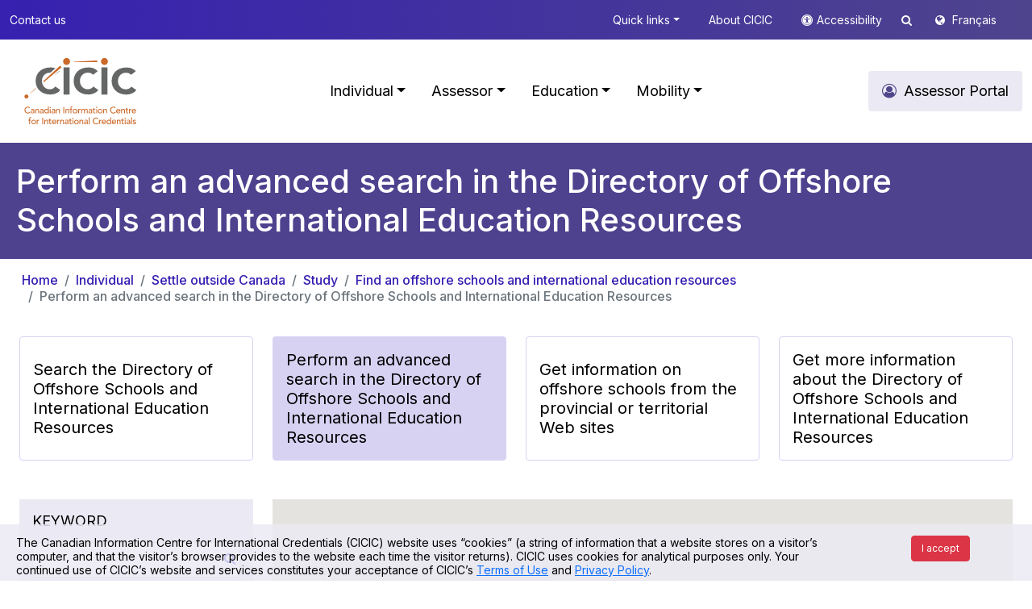

--- FILE ---
content_type: text/html; charset=utf-8
request_url: https://www.cicic.ca/982/perform_an_advanced_search_in_the_directory_of_offshore_schools_and_international_education_resources.canada?search=_&p=on&c=
body_size: 178435
content:


<!DOCTYPE html>

<html xmlns="http://www.w3.org/1999/xhtml" lang="en">
<head>

    <!-- set the encoding of your site -->
    <meta charset="utf-8" />
    <!-- set the viewport width and initial-scale on mobile devices -->
    <meta name="viewport" content="width=device-width, initial-scale=1.0" /><title>
	Canadian Information Centre for International Credentials > Individual > Settle outside Canada > Study > Find an offshore schools and international education resources > Perform an advanced search in the Directory of Offshore Schools and International Education Resources
</title><meta id="pagedescription" name="description" content="Council of Ministers of Education, Canada > Individual > Settle outside Canada > Study > Find an offshore schools and international education resources > Perform an advanced search in the Directory of Offshore Schools and International Education Resources" /><meta id="ogtitle" property="og:title" content="Canadian Information Centre for International Credentials  > Individual > Settle outside Canada > Study > Find an offshore schools and international education resources > Perform an advanced search in the Directory of Offshore Schools and International Education Resources" /><meta id="ogdescription" property="og:description" content="Canadian Information Centre for International Credentials  > Individual > Settle outside Canada > Study > Find an offshore schools and international education resources > Perform an advanced search in the Directory of Offshore Schools and International Education Resources" /><meta property="og:url" content="http://www.cmec.ca/en/" /><meta property="og:type" content="website" /><meta property="og:locale" content="en_CA" /><meta property="og:image" content="http://www.cmec.ca/images/logo-en.png" /><meta property="og:site_name" content="CMEC" />


    <!-- include the site stylesheet -->
    <!-- Bootstrap CSS -->
    <link href="https://cdn.jsdelivr.net/npm/bootstrap@5.0.2/dist/css/bootstrap.min.css" rel="stylesheet" integrity="sha384-EVSTQN3/azprG1Anm3QDgpJLIm9Nao0Yz1ztcQTwFspd3yD65VohhpuuCOmLASjC" crossorigin="anonymous" />
    <!-- Custom CSS -->
    <link href="/css/style.css" rel="stylesheet" />

    <script src="https://code.jquery.com/jquery-3.6.4.min.js" integrity="sha256-oP6HI9z1XaZNBrJURtCoUT5SUnxFr8s3BzRl+cbzUq8=" crossorigin="anonymous"></script>

    <link href="/fonts/font-awesome-4.7.0/css/font-awesome.css" rel="stylesheet" />

	<script src="https://cdn.jsdelivr.net/npm/sienna-accessibility@latest/dist/sienna-accessibility.umd.js" defer></script>
	 <script src="/js/jquery.cookie.js" defer></script>
    <script type="text/javascript">
        $(document).ready(function () {
            $(".asw-menu-btn").hide();
            $(".accessibility").click(function () {
                let btn = document.querySelector('.asw-menu-btn')
                if (btn) {
                    btn.click();
                }
            });

        });
    </script>
	<!-- Google tag (gtag.js) -->
<script async src="https://www.googletagmanager.com/gtag/js?id=G-PHY1L1QR1E"></script>
<script>
  window.dataLayer = window.dataLayer || [];
  function gtag(){dataLayer.push(arguments);}
  gtag('js', new Date());

  gtag('config', 'G-PHY1L1QR1E');
</script>
    
<link href="/WebResource.axd?d=t-IL5U963_vbflV3QRfN2ZWDdXuVV54lMy-U4c-SUZ4jc_fWdYIN-mK18P1E3GfVJtZQ0KMQixl4KAb4BB-UH-iEJbAR8kuiMiuch8Bt4g8ectjywncsnDNZ0WilbkH3ZJcwWzfcrLWHPi9bqL4JxT-8mzczgZLIecYrOHhqkfw1&amp;t=637533057800000000" type="text/css" rel="stylesheet" class="Telerik_stylesheet" /><link href="/WebResource.axd?d=NRnDNG8h-Fpd6M_Fz4dKtQY3vwXvpYgY1v2kfGuS3RmOe_C3P7m4ak8F4QhcWuA8IqkFl2JViBH_FYUPY3-cwVG1FEDbLpnpzcUxXj0nkbnwqfVWuzpOIU7lHsS5um4kFy1Wo4w-o8gWnSuee5pDvD9bBdiw_IocWs18AyAwmOgk1S7mASdbvjY_MUzz4gfN0&amp;t=637533057800000000" type="text/css" rel="stylesheet" class="Telerik_stylesheet" /><link href="/WebResource.axd?d=Mr03VECr8NUzLBHstEeolj2A3M84Td70SU5PiEyVRPB8krf0r_HMz_OdvXxAC-te7JrcN6PQPJxxHTK8rOcKfsEmay7WMuL2SIX5fFBrzx_scL68ZOa7qpvxGFmqOMD-hBhrTLLDnJ2Z5M9FBl-HcDJ6sb9Q9z1kW_rd0mpky1E1&amp;t=637533057800000000" type="text/css" rel="stylesheet" class="Telerik_stylesheet" /><link href="/WebResource.axd?d=JRmV-7mrnPDBHxo_C5QdEqJiuFikx2Xgyb3WnxfvGSx4JNMxh5juteZxgrS93_QwJmzSPv8atYvzCZM37KO8xV-KI8IpS7ARRAdLxiUapqMbhZCqz7Z41Wcc_cRXIxUn-4jwzOu0bfxL7U4YABFkb4TwDEIwKZQHYT15MHYSbRw1&amp;t=637533057800000000" type="text/css" rel="stylesheet" class="Telerik_stylesheet" /><link href="/WebResource.axd?d=vpKnp-zJWzP78llT8SulBnsEufbU-rxgNDPa5FA1cl42sURPdzEYnpNjNW4r8NENMf298B18eOrelWh1XD0hbZAQsCCIhgpRx3k9sOuz7r1JHxkKMpZm9vjDgAYniIkeWJpadbAUIzRn1FemFaPF0A2&amp;t=637533057800000000" type="text/css" rel="stylesheet" class="Telerik_stylesheet" /><link href="/WebResource.axd?d=_vwDEdvvVSL4_-XTVeRD3vDeXcJ7vUisZIZE9PplrKV1Yaeuj7_DSnuZ8Gth6158dFRZpCl166E99d2enxTLbQ5GwRIHmnwcoWocdup9ArgXY3sW9GCCO91UFEYe3tqUQEzYveAO2JvGR2najxXRg2MuAGx-qXGyQw5noTmJ0q1FD9xPXJCpI64-O7S4h8n-0&amp;t=637533057800000000" type="text/css" rel="stylesheet" class="Telerik_stylesheet" /><link href="/WebResource.axd?d=UlBFTpHBJ33AEZarocBvzg3LEvEUWiDMrVufEykK1NYqSk2V5PaicmDeOlgjlllrgSJEsb3pquds4cH7viiYQtzevjNGWJzBKoaFE4nc_rZTbCQl51M8BS4NSNn7N4nYWtMEQcflwI_5zERDN6LpEg2&amp;t=637533057800000000" type="text/css" rel="stylesheet" class="Telerik_stylesheet" /><link href="/WebResource.axd?d=2xYIxKOpLstcS8DqY3L4nbW_DFDmIbhqn7XTr5-VzRtaM0lE9NZLtmnPggTaeG9zlqzPyejaMgxgJ9wWdFc_gpnPecgfUNK8eAtI6UqQPJC7FXJUwhgRWzpniy5dvdB8h8nXLTL0ig9CAuALkeTa1A2&amp;t=637533057800000000" type="text/css" rel="stylesheet" class="Telerik_stylesheet" /><link href="/WebResource.axd?d=BNGjC8MT5J1ST3wxwWJnLEeXAucmknWk2TK32XmTaI9fB6JMgKX2GxMHdzMoWC0SEyiTjkIkkh42uO4JjpSmflE1rmW3euJ4Jd0jSqc8nfZ1Mgb9WVRQdxxraZ1o-1iHWXpKt1R1lX_Oqi-opytSEbCibVKRdmPxkcJVskMYieQJF-5CsVBbT0K_WI2DaPlA0&amp;t=637533057800000000" type="text/css" rel="stylesheet" class="Telerik_stylesheet" /></head>
<body id="Body">

    <a style="display: none" href="#header">Skip to main content</a>
    <form method="post" action="./RepertoireEcolesOffShore.aspx?sortcode=2.25.25.26.30.31&amp;search=_&amp;p=on" id="form1" role="main" aria-label="main">
<div class="aspNetHidden">
<input type="hidden" name="__EVENTTARGET" id="__EVENTTARGET" value="" />
<input type="hidden" name="__EVENTARGUMENT" id="__EVENTARGUMENT" value="" />
<input type="hidden" name="__VIEWSTATE" id="__VIEWSTATE" value="/wEPDwUJODc1MTc2MjU1D2QWAmYPZBYEAgEPZBYGAgUPFgIeB2NvbnRlbnQF/[base64]/[base64]/[base64]/[base64]/[base64]/[base64]/aaf4B6p8qoRPxl69Cgm+Tg==" />
</div>

<script type="text/javascript">
//<![CDATA[
var theForm = document.forms['form1'];
if (!theForm) {
    theForm = document.form1;
}
function __doPostBack(eventTarget, eventArgument) {
    if (!theForm.onsubmit || (theForm.onsubmit() != false)) {
        theForm.__EVENTTARGET.value = eventTarget;
        theForm.__EVENTARGUMENT.value = eventArgument;
        theForm.submit();
    }
}
//]]>
</script>


<script src="/WebResource.axd?d=aZp_XeRlu4WLu2Vjw-xPIaEsnwTm_R2B0CRy47K8huuCBz6wCXHwG7vxR1rUrTTzaVjms9bZu-0kddM-eII6nPus7Hme0BrpZ9cELwYNbMw1&amp;t=638901627720898773" type="text/javascript"></script>


<script src="/ScriptResource.axd?d=8v0GBr1A9KVfVPkHd1gEtNdOkHacauWp8dKpI-Nq-efI5MUdVzFtmPrn4-vpCOqGXTKeiIsoxzqMNRRSh_Q6Ols3z4fB0D64nIoYq-UixCg15lKFnOHcs4OU5ZbhGrm0YWidJaXBalEmjJSRls6cAPAW2Z4BXHAtjoy7RqcfS8s1&amp;t=32e5dfca" type="text/javascript"></script>
<script src="/ScriptResource.axd?d=OnQPKBuMc9v105ZZN1h-d2v6qns8gumjJ1xuwn9Sw6f2IIsRRUXrvTdcA4wqxsltLc0OyocbfeqnofYhKWYtRQfP2_zoBM77QBZ11zo8EGTt67NopmQ3K291NRYPa3cIKRu1C36plAlKFUKlCUJvImUWjtGxK5C3Ay5Y8vvW5DsBdGfyDDrDqMFWVOYP9BRL0&amp;t=32e5dfca" type="text/javascript"></script>
<script src="/ScriptResource.axd?d=o9AjsJzbAkfU53Je_S2egVaw3kLvhvCQ7zG7U20jA00Ap_K53HHEWNaQeBPzgM53sEJmKIZvTkslzn6UJi1UMFAlynYWvcQ6xBEwGBZWpgixPA7ECHwz9ySrz9HzDkmITugy-WZs_FfVffkHmbBv0A2&amp;t=ffffffffc953a54d" type="text/javascript"></script>
<script src="/ScriptResource.axd?d=2-qfSzc9oDdWGZSnVekUgNmWXyGHoawEeoeXAM54JSKOmVQcXvdcw3X9fXHgo378vb6LXkrqHit0Qr684OiQv7g5b8YiRbfgZC_Lv1lqndLur5IPlbp6yNB-FwnfSh8voJe5m9CVXCulhjXjPYhcBhZezsF7fNiyvMY5Qs55_vOnTFT2pla8hNp-P96P_cvy0&amp;t=ffffffffc953a54d" type="text/javascript"></script>
<script src="/ScriptResource.axd?d=4-tcRZEmle6gCENmx_SmfSH-Vlb7HFsLWFnIaT21wIYpVDIwSuW-g7EsHfdDXGRaWvAC_WQt0ulmM27d9-xy6E5c3L7CXWSBKZwYIkmOGsSm5SO-70YB3QvjEzXhDjhvyFVp1c2pPrATQH2cq1IGWw2&amp;t=ffffffffc953a54d" type="text/javascript"></script>
<script src="/ScriptResource.axd?d=ahNN1OF8RNnunmEfYKxTZR1A8WETkogFY0k_YOtpGd0tNLeeVsfnh7EV2a7FRD9hZlQrkJsbYmAyeZrc_ylIviInulLQvDNfNuo9XQONoHNBRpORCxnXp04fgj7f2VpkNtv0J9nU7jh4lK1eCGHH8g2&amp;t=ffffffffc953a54d" type="text/javascript"></script>
<script src="/ScriptResource.axd?d=2_lJPCDlr4CsxzcoN2MbXIVu21Dyrr2FT-S6sPTvLIqQzdLafn7TqZT41KYwdrvKddirrBNy5of3rL1FbkgWl2ESjQhT8HkEYj7zzZH9v0gQaSUHnF1MXGm0V-OQvOScyigoADUZPovpeliwQbqkom6jG-Iegk7TfqO42AVyd-Y1&amp;t=ffffffffc953a54d" type="text/javascript"></script>
<script src="/ScriptResource.axd?d=NfcIp8NtnFkoq28h2uyOOSTN8_C1P1MIHFJgBKOMa3W20_dQZU-_I4y5Z4M_MAhA-nkovC2HFPdJ81Qs2QljaqD-x0-2DwL_D5q-PMrkYCsWtHKnHFSYg699yxN6T134z3A7XWuQH30wpJV-OfQVVA7uOwsHVL3pUhe6AvPov_fplu9WxfpAi9lVvV1pHRQJ0&amp;t=ffffffffc953a54d" type="text/javascript"></script>
<script src="/ScriptResource.axd?d=9v6VhFib8ZdjjzSHljPoh-l-_x-wq-uXPX7w7yZn_g7k3_y_7wPOdkvUjmFaO0Qh-U9-ciVetYUVbpHjE4YgRV5vnBVnQEtRANArSywHFBY_etQL1QFRjr4H9jluREgx9n01RaavCiFiUo1aw2bclE76r-gkDAYvWXdY_OyKeMU1&amp;t=ffffffffc953a54d" type="text/javascript"></script>
<script src="/ScriptResource.axd?d=aqK250LxlP0cmTjqSx74CZBVvJTq1kmJuXtKGk_5rgt7Q7jlLnFEVXku2Cz-3r9YbNRN3gB2-WFejJ5nBIXYRAQS6IGbfAvJdZg7SVS3JoFNtJuSg4h_0eXUPBdT1kR4weIx7cer5PJ0CIRK-sYFCTvwCj4Bt8glFiSofWR7ZlUey_dCA4lCAWnHS9A7l5pD0&amp;t=ffffffffc953a54d" type="text/javascript"></script>
<script src="/ScriptResource.axd?d=VB8GEc_RrklhuSTB6TUjz_AJxv5SUve1CGaG0mg0VBol3BtcCsARiTOqMArWIaxZlzO-ZRyVKXmKYvuyK2mt4srwuF4sSP71v-cr3P-Ye5tSV_SSMF_77tWEFxxA_fswvf505EjpibfmcgpKERCzk9x6LnKB2NPFIfCrAHaJ8cU1&amp;t=ffffffffc953a54d" type="text/javascript"></script>
<script src="/ScriptResource.axd?d=1IoqokOGjcrYjxyngKjm6_m5F6R1ODS_l0QBEI4gCxWjSU1nErXlArMZlkUfQGJF35Hr73bduFLkRYWcYnUSe1bzwCkdE0wJ72l1E6MetSaAIs0e1kd20GqQMfmulb4eaF4DT4qxawbesNzwFyrCufsyeMdBQyjROByt32NMMts1&amp;t=ffffffffc953a54d" type="text/javascript"></script>
<script src="/ScriptResource.axd?d=r-Oo3r_IoZ6ATHkG7Eoa9mmetuYu5uUtc8UkjCdzOnD6CipyDcGaDRsaO9eOnSAWUsJJIExc-JlBUfv7PiiRn2Wteogd1SGxJly5YOdyi8KH0JSqUcgTsabe0mbpaUkl3jfVlBTrZ0pH_UMMljf0xu03Og19w82wOfUmeDOg-ns1&amp;t=ffffffffc953a54d" type="text/javascript"></script>
<script src="/ScriptResource.axd?d=GkBxowHclCjL2CfNPWCvzrfRGMwDgalvo9NOI4zMK3R9whRUXymdRITkj7hNldS5JJ8AH4cJEMhbc1GfratUq8dNnkJ_2bjh38ESVKlSxrkJN6O-rd2HdEfD5bnr9wF51R-OBSf2Yfz9Nl-urryLL0NrwUyOeWOFxLe4wTXlMmQ1&amp;t=ffffffffc953a54d" type="text/javascript"></script>
<script src="/ScriptResource.axd?d=z7c0Vep8sJlcNkzKZl8zeS55cQ5xgaDHxuNIyQH4cUWSZ1tVDZMWXi3LlmRAFph0oM4v8wicyrdLo-cSgVRrr_wt9ZLb-WJOfL_bhjljoPWNy9ws2PR3vkw3dygCgJJMeSoITbM5mbItFL56NT1LjQ2&amp;t=ffffffffc953a54d" type="text/javascript"></script>
<div class="aspNetHidden">

	<input type="hidden" name="__VIEWSTATEGENERATOR" id="__VIEWSTATEGENERATOR" value="8BAAB9A0" />
</div>
        <script type="text/javascript">
//<![CDATA[
Sys.WebForms.PageRequestManager._initialize('ctl00$ScriptManager1', 'form1', [], ['ctl00$ScriptManager1','ScriptManager1'], [], 90, 'ctl00');
//]]>
</script>
<input type="hidden" name="ctl00$ScriptManager1" id="ScriptManager1" />
<script type="text/javascript">
//<![CDATA[
Sys.Application.setServerId("ScriptManager1", "ctl00$ScriptManager1");
Sys.Application._enableHistoryInScriptManager();
//]]>
</script>







        <header id="header">
            <div class="top-bar py-3">
                <div class="container">
                    <div class="d-md-flex text-md-center text-right">
                        <a id="ctl11_link" class="d-none d-md-block  " role="button" href="/429/Contact_us.canada">Contact us</a>

								


                        <span class="ms-md-auto">


                            <a id="ctl12_link" class="d-none d-md-inline dropdown-toggle" role="button" data-bs-toggle="dropdown" href="#" href="../controls/_none">Quick links</a>

	<div class="dropdown-menu box-shadow top-submenu" role="menu">
		<div class="row g-3 p-3">
			
			
		 
				<div class="col-md-6 col-12">
					
						  
								<ul class="list-unstyled level2">
						
							<li>
								<div class="columnTitle">
									<a id="ctl12_rptMenuSubMenu2Odd_link_0" class="main-sub-menu-title text-decoration-none text-black " role="button" href="/1229/Our_directories.canada">Our directories</a>
								</div>
								
									  
											<ul class="list-unstyled level3">
									
										<li>
											<a id="ctl12_rptMenuSubMenu2Odd_rptMenuSubMenu3_0_link_0" class="text-decoration-none text-black" role="button" href="/868/Search-the-Directory-of-Educational-Institutions-in-Canada/index.canada">Directory of Educational Institutions in Canada</a>
										</li>
								 
									
										<li>
											<a id="ctl12_rptMenuSubMenu2Odd_rptMenuSubMenu3_0_link_1" class="text-decoration-none text-black" role="button" href="/934/Search-the-Directory-of-Occupational-Profiles/index.canada">Directory of Occupational Profiles</a>
										</li>
								 
									
										<li>
											<a id="ctl12_rptMenuSubMenu2Odd_rptMenuSubMenu3_0_link_2" class="text-decoration-none text-black" role="button" href="/981/Search-the-Directory-of-Offshore-Schools-and-International-Education-Resources/index.canada">Directory of Offshore Schools and International Education Resources</a>
										</li>
								 
									
										<li>
											<a id="ctl12_rptMenuSubMenu2Odd_rptMenuSubMenu3_0_link_3" class="text-decoration-none text-black" role="button" href="/1022/Search-the-Directory-of-International-Labour-Mobility-Resources/index.canada">Directory of International Labour-Mobility Resources</a>
										</li>
								 
									
										 </ul>
										
									
							</li>
					 
						
							 </ul>
							
						
				</div>
				<div class="col-md-6 col-12">
					
						  
								<ul class="list-unstyled level2">
						
							<li>
								<div class="columnTitle">
									<a id="ctl12_rptMenuSubMenu2Even_link_1" class="main-sub-menu-title text-decoration-none text-black" role="button" href="/1276/Credential_recognition_for_.canada">Credential recognition for:</a>
								</div>
								
									  
											<ul class="list-unstyled level3">
									
										<li>
											<a id="ctl12_rptMenuSubMenu2Even_rptMenuSubMenu3_1_link_0" class="text-decoration-none text-black" role="button" href="/875/Get-information-on-academic-credential-assessment-and-recognition-for-admission-purposes/index.canada">Further studies in Canada</a>
										</li>
								 
									
										<li>
											<a id="ctl12_rptMenuSubMenu2Even_rptMenuSubMenu3_1_link_1" class="text-decoration-none text-black" role="button" href="/927/Identify-the-organization-responsible-for-recognition/index.canada">Employment in Canada</a>
										</li>
								 
									
										<li>
											<a id="ctl12_rptMenuSubMenu2Even_rptMenuSubMenu3_1_link_2" class="text-decoration-none text-black" role="button" href="/940/Apply-for-immigration-under-the-Federal-Skilled-Worker-Program-(FSWP)/index.canada">Immigration to Canada</a>
										</li>
								 
									
										<li>
											<a id="ctl12_rptMenuSubMenu2Even_rptMenuSubMenu3_1_link_3" class="text-decoration-none text-black" role="button" href="/1374/obtain-an-academic-credential-assessment-for-general-purposes/index.canada">General purposes</a>
										</li>
								 
									
										<li>
											<a id="ctl12_rptMenuSubMenu2Even_rptMenuSubMenu3_1_link_4" class="text-decoration-none text-black" role="button" href="/976/Get-information-on-applying-to-study-abroad/index.canada">Further studies outside Canada</a>
										</li>
								 
									
										<li>
											<a id="ctl12_rptMenuSubMenu2Even_rptMenuSubMenu3_1_link_5" class="text-decoration-none text-black" role="button" href="/1016/Get-information-on-your-intended-occupation-outside-Canada/index.canada">Employment outside Canada</a>
										</li>
								 
									
										 </ul>
										
									
							</li>
					 
						
							 </ul>
							
						
				</div>
			</div>
			 
			
			
		 
	</div>	

								

                            <a id="ctl13_link" class="d-none d-md-inline" role="button" href="/1293/about_the_canadian_information_centre_for_international_credentials_(cicic).canada">About CICIC</a>

								


                            <i class="fa fa-universal-access  white accessicon accessibility d-none d-md-inline " role="presentation"></i><a href="javascrip:void(0);" class="m-0 d-none d-md-inline  accessibility" role="button">Accessibility </a>
                             
<script type='text/javascript'>
    $(document).ready(function () {
         $('#search_search').keypress(function (event) {
                var keycode = (event.keyCode ? event.keyCode : event.which);
                if (keycode == '13') {
                     
                    window.location.replace("/1663/Search.canada?q=" + $('#search_search').val())
                    event.stopPropagation();
                    return false;
                }
            });
    });
</script>
<a href="#" class=" d-none d-md-inline searchtop" data-bs-toggle="dropdown"><i class="fa fa-search"></i></a>
<div class="dropdown-menu box-shadow top-submenu " role="menu">
    <div class="row g-3 p-3">
        <div class="  col-12 searchsite">



            <div class="form-group has-search">
                <span class="fa fa-search form-control-feedback"></span>
                <input name="ctl00$search$search" type="text" id="search_search" class="form-control" placeholder="Search" />
            </div>



        </div>
    </div>
</div>

                            <i class="fa fa-globe white lngicon" role="presentation"></i>
                            <a id="lng" role="button" href="/963/Effectuez_une_recherche_avancee_dans_le_repertoire_des_ecoles_a_l_etranger_et_des_ressources_en_education_internationale.canada">Français</a>

                            
                          
                           

                             
                        </span>
                    </div>
                </div>
            </div>
            <!--  -->

            
<nav class="navbar navbar-expand-lg navbar-light  py-3 ">
  <div class="container">
	<a id="ctl15_home" class="navbar-brand" role="button" href="/en/"><img src='/images/logo-en.svg' alt="Cicic-Cicdi" class="logo" /></a>
	<button class="navbar-toggler" type="button" data-bs-toggle="collapse" data-bs-target="#main_nav">
		<span class="navbar-toggler-icon"></span>
	</button>
	<div class="collapse navbar-collapse" id="main_nav">
		<ul class="navbar-nav ms-auto ">
		
				<li class="nav-item active">  
					<a id="ctl15_rptMenu_link_0" class="nav-link mx-2  dropdown-toggle" href="#" role="button" class=" selected" data-bs-toggle="dropdown">Individual</a>
					
						    <div class="dropdown-menu megamenu animate slideIn box-shadow" role="menu">
								<div class="row g-3">
									 <a class="main-section-title btn light-theme-bg text-black rounded fs-18 p-10 px-3" role="button" href='/852/Individual.canada'>  Individual Portal</a>  
								</div>
								<div class="row g-3">
						
								<div class='col-md-6 col-12'>
									<div class="col-megamenu">
										<div class="columnTitle">
											<a id="ctl15_rptMenu_rptMenuSubMenu_0_link_0" class="main-menu-title text-decoration-none text-black" role="button" href="/856/Settle_in_Canada.canada">Settle in Canada</a>
										</div>
										
										<div class="row">
											<div class='col-md-6 col-12'>
												
													  
															<ul class="list-unstyled level2">
													
														<li>
															<div class="columnTitle">
																<a id="ctl15_rptMenu_rptMenuSubMenu_0_rptMenuSubMenu2Odd_0_link_0" class="main-sub-menu-title text-decoration-none text-black" role="button" href="/857/Study.canada">Study</a>
															</div>
															
																  
																		<ul class="list-unstyled level3">
																
																	<li>
																		<a id="ctl15_rptMenu_rptMenuSubMenu_0_rptMenuSubMenu2Odd_0_rptMenuSubMenu3_0_link_0" class="text-decoration-none text-black" role="button" href="/1309/Choose_Canada.canada">Choose Canada</a>
																	</li>
															 
																
																	<li>
																		<a id="ctl15_rptMenu_rptMenuSubMenu_0_rptMenuSubMenu2Odd_0_rptMenuSubMenu3_0_link_1" class="text-decoration-none text-black" role="button" href="/868/Find_an_educational_institution.canada">Find an educational institution</a>
																	</li>
															 
																
																	<li>
																		<a id="ctl15_rptMenu_rptMenuSubMenu_0_rptMenuSubMenu2Odd_0_rptMenuSubMenu3_0_link_2" class="text-decoration-none text-black" role="button" href="/874/Apply_to_study_in_Canada.canada">Apply to study in Canada</a>
																	</li>
															 
																
																	<li>
																		<a id="ctl15_rptMenu_rptMenuSubMenu_0_rptMenuSubMenu2Odd_0_rptMenuSubMenu3_0_link_3" class="text-decoration-none text-black" role="button" href="/1317/Get_financial_assistance.canada">Get financial assistance</a>
																	</li>
															 
																
																	<li>
																		<a id="ctl15_rptMenu_rptMenuSubMenu_0_rptMenuSubMenu2Odd_0_rptMenuSubMenu3_0_link_4" class="text-decoration-none text-black" role="button" href="/878/Immigrate_to_Canada.canada">Immigrate to Canada</a>
																	</li>
															 
																
																	<li>
																		<a id="ctl15_rptMenu_rptMenuSubMenu_0_rptMenuSubMenu2Odd_0_rptMenuSubMenu3_0_link_5" class="text-decoration-none text-black" role="button" href="/882/Live_in_Canada.canada">Live in Canada</a>
																	</li>
															 
																
																	<li>
																		<a id="ctl15_rptMenu_rptMenuSubMenu_0_rptMenuSubMenu2Odd_0_rptMenuSubMenu3_0_link_6" class="text-decoration-none text-black" role="button" href="/884/Work_in_Canada.canada">Work in Canada</a>
																	</li>
															 
																
																	 </ul>
																	
																
														</li>
												 
													
														 </ul>
														
													
											</div>
											<div class="col-md-6 col-12">
												
													  
															<ul class="list-unstyled level2">
													
														<li>
															<div class="columnTitle">
																<a id="ctl15_rptMenu_rptMenuSubMenu_0_rptMenuSubMenu2Even_0_link_1" class="main-sub-menu-title text-decoration-none text-black" role="button" href="/858/Work.canada">Work</a>
															</div>
															
																  
																		<ul class="list-unstyled level3">
																
																	<li>
																		<a id="ctl15_rptMenu_rptMenuSubMenu_0_rptMenuSubMenu2Even_0_rptMenuSubMenu3_1_link_0" class="text-decoration-none text-black" role="button" href="/1370/Choose_Canada.canada">Choose Canada</a>
																	</li>
															 
																
																	<li>
																		<a id="ctl15_rptMenu_rptMenuSubMenu_0_rptMenuSubMenu2Even_0_rptMenuSubMenu3_1_link_1" class="text-decoration-none text-black" role="button" href="/925/Find_the_name_of_your_intended_occupation_in_Canada.canada">Find the name of your intended occupation in Canada</a>
																	</li>
															 
																
																	<li>
																		<a id="ctl15_rptMenu_rptMenuSubMenu_0_rptMenuSubMenu2Even_0_rptMenuSubMenu3_1_link_2" class="text-decoration-none text-black" role="button" href="/927/Learn_about_qualifications_recognition.canada">Learn about qualifications recognition</a>
																	</li>
															 
																
																	<li>
																		<a id="ctl15_rptMenu_rptMenuSubMenu_0_rptMenuSubMenu2Even_0_rptMenuSubMenu3_1_link_3" class="text-decoration-none text-black" role="button" href="/934/Find_an_occupational_profile.canada">Find an occupational profile</a>
																	</li>
															 
																
																	<li>
																		<a id="ctl15_rptMenu_rptMenuSubMenu_0_rptMenuSubMenu2Even_0_rptMenuSubMenu3_1_link_4" class="text-decoration-none text-black" role="button" href="/939/Immigrate_to_Canada.canada">Immigrate to Canada</a>
																	</li>
															 
																
																	<li>
																		<a id="ctl15_rptMenu_rptMenuSubMenu_0_rptMenuSubMenu2Even_0_rptMenuSubMenu3_1_link_5" class="text-decoration-none text-black" role="button" href="/946/Live_in_Canada.canada">Live in Canada</a>
																	</li>
															 
																
																	<li>
																		<a id="ctl15_rptMenu_rptMenuSubMenu_0_rptMenuSubMenu2Even_0_rptMenuSubMenu3_1_link_6" class="text-decoration-none text-black" role="button" href="/947/Study_in_Canada.canada">Study in Canada</a>
																	</li>
															 
																
																	 </ul>
																	
																
														</li>
												 
													
														 </ul>
														
													
											</div>
										</div>
										 
										
										
										
										 
									 
									</div>  <!-- col-megamenu.// -->
								</div><!-- end col-3 -->
								
							 
						
								<div class='col-md-6 col-12'>
									<div class="col-megamenu">
										<div class="columnTitle">
											<a id="ctl15_rptMenu_rptMenuSubMenu_0_link_1" class="main-menu-title text-decoration-none text-black" role="button" href="/855/Settle_outside_Canada.canada">Settle outside Canada</a>
										</div>
										
										<div class="row">
											<div class='col-md-6 col-12'>
												
													  
															<ul class="list-unstyled level2">
													
														<li>
															<div class="columnTitle">
																<a id="ctl15_rptMenu_rptMenuSubMenu_0_rptMenuSubMenu2Odd_1_link_0" class="main-sub-menu-title text-decoration-none text-black" role="button" href="/860/Study.canada">Study</a>
															</div>
															
																  
																		<ul class="list-unstyled level3">
																
																	<li>
																		<a id="ctl15_rptMenu_rptMenuSubMenu_0_rptMenuSubMenu2Odd_1_rptMenuSubMenu3_0_link_0" class="text-decoration-none text-black" role="button" href="/973/Study_internationally.canada">Study internationally</a>
																	</li>
															 
																
																	<li>
																		<a id="ctl15_rptMenu_rptMenuSubMenu_0_rptMenuSubMenu2Odd_1_rptMenuSubMenu3_0_link_1" class="text-decoration-none text-black" role="button" href="/976/Learn_about_recognition_of_your_academic_credentials.canada">Learn about recognition of your academic credentials</a>
																	</li>
															 
																
																	<li>
																		<a id="ctl15_rptMenu_rptMenuSubMenu_0_rptMenuSubMenu2Odd_1_rptMenuSubMenu3_0_link_2" class="text-decoration-none text-black" role="button" href="/1346/Get_financial_assistance.canada">Get financial assistance</a>
																	</li>
															 
																
																	<li>
																		<a id="ctl15_rptMenu_rptMenuSubMenu_0_rptMenuSubMenu2Odd_1_rptMenuSubMenu3_0_link_3" class="text-decoration-none text-black" role="button" href="/979/Emigrate_from_Canada.canada">Emigrate from Canada</a>
																	</li>
															 
																
																	<li>
																		<a id="ctl15_rptMenu_rptMenuSubMenu_0_rptMenuSubMenu2Odd_1_rptMenuSubMenu3_0_link_4" class="text-decoration-none text-black" role="button" href="/981/Find_an_offshore_schools_and_international_education_resources.canada">Find an offshore schools and international education resources</a>
																	</li>
															 
																
																	 </ul>
																	
																
														</li>
												 
													
														 </ul>
														
													
											</div>
											<div class="col-md-6 col-12">
												
													  
															<ul class="list-unstyled level2">
													
														<li>
															<div class="columnTitle">
																<a id="ctl15_rptMenu_rptMenuSubMenu_0_rptMenuSubMenu2Even_1_link_1" class="main-sub-menu-title text-decoration-none text-black" role="button" href="/859/Work.canada">Work</a>
															</div>
															
																  
																		<ul class="list-unstyled level3">
																
																	<li>
																		<a id="ctl15_rptMenu_rptMenuSubMenu_0_rptMenuSubMenu2Even_1_rptMenuSubMenu3_1_link_0" class="text-decoration-none text-black" role="button" href="/1011/Work_internationally.canada">Work internationally</a>
																	</li>
															 
																
																	<li>
																		<a id="ctl15_rptMenu_rptMenuSubMenu_0_rptMenuSubMenu2Even_1_rptMenuSubMenu3_1_link_1" class="text-decoration-none text-black" role="button" href="/1014/Find_the_name_of_your_intended_occupation_outside_Canada.canada">Find the name of your intended occupation outside Canada</a>
																	</li>
															 
																
																	<li>
																		<a id="ctl15_rptMenu_rptMenuSubMenu_0_rptMenuSubMenu2Even_1_rptMenuSubMenu3_1_link_2" class="text-decoration-none text-black" role="button" href="/1016/Learn_about_qualification_recognition.canada">Learn about qualification recognition</a>
																	</li>
															 
																
																	<li>
																		<a id="ctl15_rptMenu_rptMenuSubMenu_0_rptMenuSubMenu2Even_1_rptMenuSubMenu3_1_link_3" class="text-decoration-none text-black" role="button" href="/1019/Emigrate_from_Canada.canada">Emigrate from Canada</a>
																	</li>
															 
																
																	<li>
																		<a id="ctl15_rptMenu_rptMenuSubMenu_0_rptMenuSubMenu2Even_1_rptMenuSubMenu3_1_link_4" class="text-decoration-none text-black" role="button" href="/1022/Find_international_labour-mobility_resources.canada">Find international labour-mobility resources</a>
																	</li>
															 
																
																	 </ul>
																	
																
														</li>
												 
													
														 </ul>
														
													
											</div>
										</div>
										 
										
										
										
										 
									 
									</div>  <!-- col-megamenu.// -->
								</div><!-- end col-3 -->
								
							 
						
								</div>
							</div>
						
				</li>
				 
				 
			
				<li class="nav-item active">  
					<a id="ctl15_rptMenu_link_1" class="nav-link mx-2  dropdown-toggle" href="#" role="button" data-bs-toggle="dropdown">Assessor</a>
					
						    <div class="dropdown-menu megamenu animate slideIn box-shadow" role="menu">
								<div class="row g-3">
									 <a class="main-section-title btn light-theme-bg text-black rounded fs-18 p-10 px-3" role="button" href='/853/Assessor.canada'>  <i class='fa fa-user-circle-o '></i> Assessor Portal</a>  
								</div>
								<div class="row g-3">
						
								<div class='col-md-3 col-12'>
									<div class="col-megamenu">
										<div class="columnTitle">
											<a id="ctl15_rptMenu_rptMenuSubMenu_1_link_0" class="main-menu-title text-decoration-none text-black" role="button" href="/1421/What_is_the_step-by-step_guide_and_why_use_it_.canada">What is the step-by-step guide and why use it?</a>
										</div>
										
										<div class="row">
											<div class='col-md-12 col-12'>
												
													  
															<ul class="list-unstyled level2">
													
														<li>
															<div class="columnTitle">
																<a id="ctl15_rptMenu_rptMenuSubMenu_1_rptMenuSubMenu2Odd_0_link_0" class="main-sub-menu-title text-decoration-none text-black" role="button" href="/1542/issued_outside_canada.canada">Assess an academic credential with the step-by-step guide</a>
															</div>
															
																  
																		<ul class="list-unstyled level3">
																
																	<li>
																		<a id="ctl15_rptMenu_rptMenuSubMenu_1_rptMenuSubMenu2Odd_0_rptMenuSubMenu3_0_link_0" class="text-decoration-none text-black" role="button" href="/1550/Receive_documents_for_assessment.canada">Receive documents for assessment</a>
																	</li>
															 
																
																	<li>
																		<a id="ctl15_rptMenu_rptMenuSubMenu_1_rptMenuSubMenu2Odd_0_rptMenuSubMenu3_0_link_1" class="text-decoration-none text-black" role="button" href="/1566/Confirm_the_status_of_the_educational_institution_and_its_programs_.canada">Confirm the status of the educational institution and its programs </a>
																	</li>
															 
																
																	<li>
																		<a id="ctl15_rptMenu_rptMenuSubMenu_1_rptMenuSubMenu2Odd_0_rptMenuSubMenu3_0_link_2" class="text-decoration-none text-black" role="button" href="/1587/Authenticate_the_documents_.canada">Authenticate the documents </a>
																	</li>
															 
																
																	<li>
																		<a id="ctl15_rptMenu_rptMenuSubMenu_1_rptMenuSubMenu2Odd_0_rptMenuSubMenu3_0_link_3" class="text-decoration-none text-black" role="button" href="/1589/Compare_the_academic_credential_to_those_found_in_Canada.canada">Compare the academic credential to those found in Canada</a>
																	</li>
															 
																
																	<li>
																		<a id="ctl15_rptMenu_rptMenuSubMenu_1_rptMenuSubMenu2Odd_0_rptMenuSubMenu3_0_link_4" class="text-decoration-none text-black" role="button" href="/1609/Decide_on_the_assessment_outcome.canada">Decide on the assessment outcome</a>
																	</li>
															 
																
																	<li>
																		<a id="ctl15_rptMenu_rptMenuSubMenu_1_rptMenuSubMenu2Odd_0_rptMenuSubMenu3_0_link_5" class="text-decoration-none text-black" role="button" href="/1601/Communicate_the_result_to_the_applicant.canada">Communicate the result to the applicant</a>
																	</li>
															 
																
																	 </ul>
																	
																
														</li>
												 
													
														 </ul>
														
													
											</div>
											<div class="col-md-6 col-12">
												
													  
															<ul class="list-unstyled level2">
													
														 </ul>
														
													
											</div>
										</div>
										 
										
										
										
										 
									 
									</div>  <!-- col-megamenu.// -->
								</div><!-- end col-3 -->
								
							 
						
								<div class='col-md-6 col-12'>
									<div class="col-megamenu">
										<div class="columnTitle">
											<a id="ctl15_rptMenu_rptMenuSubMenu_1_link_1" class="main-menu-title text-decoration-none text-black" role="button" href="/1422/Access_assessment_resources.canada">Access assessment resources</a>
										</div>
										
										<div class="row">
											<div class='col-md-6 col-12'>
												
													  
															<ul class="list-unstyled level2">
													
														<li>
															<div class="columnTitle">
																<a id="ctl15_rptMenu_rptMenuSubMenu_1_rptMenuSubMenu2Odd_1_link_0" class="main-sub-menu-title text-decoration-none text-black" role="button" href="/1423/Use-the-tools/index.canada">Use the tools</a>
															</div>
															
																  
																		<ul class="list-unstyled level3">
																
																	<li>
																		<a id="ctl15_rptMenu_rptMenuSubMenu_1_rptMenuSubMenu2Odd_1_rptMenuSubMenu3_0_link_0" class="text-decoration-none text-black" role="button" href="/1498/Quality_Assurance_Framework.canada">Quality Assurance Framework</a>
																	</li>
															 
																
																	<li>
																		<a id="ctl15_rptMenu_rptMenuSubMenu_1_rptMenuSubMenu2Odd_1_rptMenuSubMenu3_0_link_1" class="text-decoration-none text-black" role="button" href="/1634/Alternative_qualification-assessment_procedure_.canada">Alternative qualification-assessment procedure </a>
																	</li>
															 
																
																	<li>
																		<a id="ctl15_rptMenu_rptMenuSubMenu_1_rptMenuSubMenu2Odd_1_rptMenuSubMenu3_0_link_2" class="text-decoration-none text-black" role="button" href="/1433/Directory_of_Comparability_Assessment_Outcomes.canada">Directory of Comparability Assessment Outcomes</a>
																	</li>
															 
																
																	<li>
																		<a id="ctl15_rptMenu_rptMenuSubMenu_1_rptMenuSubMenu2Odd_1_rptMenuSubMenu3_0_link_3" class="text-decoration-none text-black" role="button" href="/1473/EVALUATION_listserv.canada">EVALUATION listserv</a>
																	</li>
															 
																
																	<li>
																		<a id="ctl15_rptMenu_rptMenuSubMenu_1_rptMenuSubMenu2Odd_1_rptMenuSubMenu3_0_link_4" class="text-decoration-none text-black" role="button" href="/1532/Competency_Profile.canada">Competency Profile</a>
																	</li>
															 
																
																	<li>
																		<a id="ctl15_rptMenu_rptMenuSubMenu_1_rptMenuSubMenu2Odd_1_rptMenuSubMenu3_0_link_5" class="text-decoration-none text-black" role="button" href="/1541/Terminology_Guides.canada">Terminology Guides</a>
																	</li>
															 
																
																	 </ul>
																	
																
														</li>
												 
													
														 </ul>
														
													
											</div>
											<div class="col-md-6 col-12">
												
													  
															<ul class="list-unstyled level2">
													
														<li>
															<div class="columnTitle">
																<a id="ctl15_rptMenu_rptMenuSubMenu_1_rptMenuSubMenu2Even_1_link_1" class="main-sub-menu-title text-decoration-none text-black" role="button" href="/1424/Develop-your-skills/index.canada">Develop your skills</a>
															</div>
															
																  
																		<ul class="list-unstyled level3">
																
																	<li>
																		<a id="ctl15_rptMenu_rptMenuSubMenu_1_rptMenuSubMenu2Even_1_rptMenuSubMenu3_1_link_0" class="text-decoration-none text-black" role="button" href="/1515/Enrol_in_Assessment_101.canada">Enrol in Assessment 101</a>
																	</li>
															 
																
																	<li>
																		<a id="ctl15_rptMenu_rptMenuSubMenu_1_rptMenuSubMenu2Even_1_rptMenuSubMenu3_1_link_1" class="text-decoration-none text-black" role="button" href="/1528/Seek_employment_opportunities.canada">Seek employment opportunities</a>
																	</li>
															 
																
																	 </ul>
																	
																
														</li>
												 
													
														 </ul>
														
													
											</div>
										</div>
										 
										
										
										
										 
									 
									</div>  <!-- col-megamenu.// -->
								</div><!-- end col-3 -->
								
							 
						
								</div>
							</div>
						
				</li>
				 
				 
			
				<li class="nav-item active">  
					<a id="ctl15_rptMenu_link_2" class="nav-link mx-2  dropdown-toggle" href="#" role="button" data-bs-toggle="dropdown">Education</a>
					
						    <div class="dropdown-menu megamenu animate slideIn box-shadow" role="menu">
								<div class="row g-3">
									 <a class="main-section-title btn light-theme-bg text-black rounded fs-18 p-10 px-3" role="button" href='/851/Education.canada'>  Education Portal</a>  
								</div>
								<div class="row g-3">
						
								<div class='col-md-6 col-12'>
									<div class="col-megamenu">
										<div class="columnTitle">
											<a id="ctl15_rptMenu_rptMenuSubMenu_2_link_0" class="main-menu-title text-decoration-none text-black" role="button" href="/1125/Education_in_Canada.canada">Education in Canada</a>
										</div>
										
										<div class="row">
											<div class='col-md-6 col-12'>
												
													  
															<ul class="list-unstyled level2">
													
														<li>
															<div class="columnTitle">
																<a id="ctl15_rptMenu_rptMenuSubMenu_2_rptMenuSubMenu2Odd_0_link_0" class="main-sub-menu-title text-decoration-none text-black" role="button" href="/1129/Provinces_and_Territories_of_Canada.canada">Provinces and Territories of Canada</a>
															</div>
															
																  
																		<ul class="list-unstyled level3">
																
																	<li>
																		<a id="ctl15_rptMenu_rptMenuSubMenu_2_rptMenuSubMenu2Odd_0_rptMenuSubMenu3_0_link_0" class="text-decoration-none text-black" role="button" href="/1131/Alberta.canada">Alberta</a>
																	</li>
															 
																
																	<li>
																		<a id="ctl15_rptMenu_rptMenuSubMenu_2_rptMenuSubMenu2Odd_0_rptMenuSubMenu3_0_link_1" class="text-decoration-none text-black" role="button" href="/1132/British_Columbia.canada">British Columbia</a>
																	</li>
															 
																
																	<li>
																		<a id="ctl15_rptMenu_rptMenuSubMenu_2_rptMenuSubMenu2Odd_0_rptMenuSubMenu3_0_link_2" class="text-decoration-none text-black" role="button" href="/1133/Manitoba.canada">Manitoba</a>
																	</li>
															 
																
																	<li>
																		<a id="ctl15_rptMenu_rptMenuSubMenu_2_rptMenuSubMenu2Odd_0_rptMenuSubMenu3_0_link_3" class="text-decoration-none text-black" role="button" href="/1134/New_Brunswick.canada">New Brunswick</a>
																	</li>
															 
																
																	<li>
																		<a id="ctl15_rptMenu_rptMenuSubMenu_2_rptMenuSubMenu2Odd_0_rptMenuSubMenu3_0_link_4" class="text-decoration-none text-black" role="button" href="/1135/Newfoundland_and_Labrador.canada">Newfoundland and Labrador</a>
																	</li>
															 
																
																	<li>
																		<a id="ctl15_rptMenu_rptMenuSubMenu_2_rptMenuSubMenu2Odd_0_rptMenuSubMenu3_0_link_5" class="text-decoration-none text-black" role="button" href="/1136/Northwest_Territories.canada">Northwest Territories</a>
																	</li>
															 
																
																	<li>
																		<a id="ctl15_rptMenu_rptMenuSubMenu_2_rptMenuSubMenu2Odd_0_rptMenuSubMenu3_0_link_6" class="text-decoration-none text-black" role="button" href="/1137/Nova_Scotia.canada">Nova Scotia</a>
																	</li>
															 
																
																	<li>
																		<a id="ctl15_rptMenu_rptMenuSubMenu_2_rptMenuSubMenu2Odd_0_rptMenuSubMenu3_0_link_7" class="text-decoration-none text-black" role="button" href="/1143/Nunavut.canada">Nunavut</a>
																	</li>
															 
																
																	<li>
																		<a id="ctl15_rptMenu_rptMenuSubMenu_2_rptMenuSubMenu2Odd_0_rptMenuSubMenu3_0_link_8" class="text-decoration-none text-black" role="button" href="/1138/Ontario.canada">Ontario</a>
																	</li>
															 
																
																	<li>
																		<a id="ctl15_rptMenu_rptMenuSubMenu_2_rptMenuSubMenu2Odd_0_rptMenuSubMenu3_0_link_9" class="text-decoration-none text-black" role="button" href="/1139/Prince_Edward_Island.canada">Prince Edward Island</a>
																	</li>
															 
																
																	<li>
																		<a id="ctl15_rptMenu_rptMenuSubMenu_2_rptMenuSubMenu2Odd_0_rptMenuSubMenu3_0_link_10" class="text-decoration-none text-black" role="button" href="/1140/Quebec.canada">Quebec</a>
																	</li>
															 
																
																	<li>
																		<a id="ctl15_rptMenu_rptMenuSubMenu_2_rptMenuSubMenu2Odd_0_rptMenuSubMenu3_0_link_11" class="text-decoration-none text-black" role="button" href="/1141/Saskatchewan.canada">Saskatchewan</a>
																	</li>
															 
																
																	<li>
																		<a id="ctl15_rptMenu_rptMenuSubMenu_2_rptMenuSubMenu2Odd_0_rptMenuSubMenu3_0_link_12" class="text-decoration-none text-black" role="button" href="/1142/Yukon.canada">Yukon</a>
																	</li>
															 
																
																	 </ul>
																	
																
														</li>
												 
													
														 </ul>
														
													
											</div>
											<div class="col-md-6 col-12">
												
													  
															<ul class="list-unstyled level2">
													
														<li>
															<div class="columnTitle">
																<a id="ctl15_rptMenu_rptMenuSubMenu_2_rptMenuSubMenu2Even_0_link_1" class="main-sub-menu-title text-decoration-none text-black" role="button" href="/1130/An_overview_of_education_in_Canada.canada">An overview of education in Canada</a>
															</div>
															
																  
																		<ul class="list-unstyled level3">
																
																	<li>
																		<a id="ctl15_rptMenu_rptMenuSubMenu_2_rptMenuSubMenu2Even_0_rptMenuSubMenu3_1_link_0" class="text-decoration-none text-black" role="button" href="/1301/Ministries_departments_responsible_for_education_in_Canada.canada">Ministries/departments responsible for education in Canada</a>
																	</li>
															 
																
																	<li>
																		<a id="ctl15_rptMenu_rptMenuSubMenu_2_rptMenuSubMenu2Even_0_rptMenuSubMenu3_1_link_1" class="text-decoration-none text-black" role="button" href="/1240/Elementary_and_secondary_education_systems.canada">Elementary and secondary education systems</a>
																	</li>
															 
																
																	<li>
																		<a id="ctl15_rptMenu_rptMenuSubMenu_2_rptMenuSubMenu2Even_0_rptMenuSubMenu3_1_link_2" class="text-decoration-none text-black" role="button" href="/1242/Postsecondary_education_systems.canada">Postsecondary education systems</a>
																	</li>
															 
																
																	<li>
																		<a id="ctl15_rptMenu_rptMenuSubMenu_2_rptMenuSubMenu2Even_0_rptMenuSubMenu3_1_link_3" class="text-decoration-none text-black" role="button" href="/1264/Quality_assurance_in_postsecondary_education.canada">Quality assurance in postsecondary education</a>
																	</li>
															 
																
																	<li>
																		<a id="ctl15_rptMenu_rptMenuSubMenu_2_rptMenuSubMenu2Even_0_rptMenuSubMenu3_1_link_4" class="text-decoration-none text-black" role="button" href="/1275/Credit_transfer_and_articulation.canada">Credit transfer and articulation</a>
																	</li>
															 
																
																	<li>
																		<a id="ctl15_rptMenu_rptMenuSubMenu_2_rptMenuSubMenu2Even_0_rptMenuSubMenu3_1_link_5" class="text-decoration-none text-black" role="button" href="/1666/Prior_learning_assessment_and_recognition_.canada">Prior learning assessment and recognition </a>
																	</li>
															 
																
																	<li>
																		<a id="ctl15_rptMenu_rptMenuSubMenu_2_rptMenuSubMenu2Even_0_rptMenuSubMenu3_1_link_6" class="text-decoration-none text-black" role="button" href="/1286/Qualifications_frameworks.canada">Qualifications frameworks</a>
																	</li>
															 
																
																	<li>
																		<a id="ctl15_rptMenu_rptMenuSubMenu_2_rptMenuSubMenu2Even_0_rptMenuSubMenu3_1_link_7" class="text-decoration-none text-black" role="button" href="/1149/Academic_credentials.canada">Academic credentials</a>
																	</li>
															 
																
																	<li>
																		<a id="ctl15_rptMenu_rptMenuSubMenu_2_rptMenuSubMenu2Even_0_rptMenuSubMenu3_1_link_8" class="text-decoration-none text-black" role="button" href="/1313/EduCanada.canada">EduCanada</a>
																	</li>
															 
																
																	 </ul>
																	
																
														</li>
												 
													
														 </ul>
														
													
											</div>
										</div>
										 
										
										
										
										 
									 
									</div>  <!-- col-megamenu.// -->
								</div><!-- end col-3 -->
								
							 
						
								</div>
							</div>
						
				</li>
				 
				 
			
				<li class="nav-item active">  
					<a id="ctl15_rptMenu_link_3" class="nav-link mx-2  dropdown-toggle" href="#" role="button" data-bs-toggle="dropdown">Mobility</a>
					
						    <div class="dropdown-menu megamenu animate slideIn box-shadow" role="menu">
								<div class="row g-3">
									 <a class="main-section-title btn light-theme-bg text-black rounded fs-18 p-10 px-3" role="button" href='/1378/Mobility.canada'>  Mobility Portal</a>  
								</div>
								<div class="row g-3">
						
								<div class='col-md-3 col-12'>
									<div class="col-megamenu">
										<div class="columnTitle">
											<a id="ctl15_rptMenu_rptMenuSubMenu_3_link_0" class="main-menu-title text-decoration-none text-black" role="button" href="/1383/Inbound_and_outbound_mobility_to_from_Canada.canada">Inbound and outbound mobility to/from Canada</a>
										</div>
										
										<div class="row">
											<div class='col-md-12 col-12'>
												
													  
															<ul class="list-unstyled level2">
													
														<li>
															<div class="columnTitle">
																<a id="ctl15_rptMenu_rptMenuSubMenu_3_rptMenuSubMenu2Odd_0_link_0" class="main-sub-menu-title text-decoration-none text-black" role="button" href="/1384/An_overview.canada">An overview</a>
															</div>
															
																  
																		<ul class="list-unstyled level3">
																
																	<li>
																		<a id="ctl15_rptMenu_rptMenuSubMenu_3_rptMenuSubMenu2Odd_0_rptMenuSubMenu3_0_link_0" class="text-decoration-none text-black" role="button" href="http://canalliance.org" target="_blank">Alliance of Credential Evaluation Services of Canada</a>
																	</li>
															 
																
																	<li>
																		<a id="ctl15_rptMenu_rptMenuSubMenu_3_rptMenuSubMenu2Odd_0_rptMenuSubMenu3_0_link_1" class="text-decoration-none text-black" role="button" href="/1398/The_Lisbon_Recognition_Convention.canada">The Lisbon Recognition Convention</a>
																	</li>
															 
																
																	<li>
																		<a id="ctl15_rptMenu_rptMenuSubMenu_3_rptMenuSubMenu2Odd_0_rptMenuSubMenu3_0_link_2" class="text-decoration-none text-black" role="button" href="/1644/The_Global_Convention.canada">The Global Convention</a>
																	</li>
															 
																
																	<li>
																		<a id="ctl15_rptMenu_rptMenuSubMenu_3_rptMenuSubMenu2Odd_0_rptMenuSubMenu3_0_link_3" class="text-decoration-none text-black" role="button" href="/1408/Other_international_agreements.canada">Other international agreements</a>
																	</li>
															 
																
																	 </ul>
																	
																
														</li>
												 
													
														 </ul>
														
													
											</div>
											<div class="col-md-6 col-12">
												
													  
															<ul class="list-unstyled level2">
													
														 </ul>
														
													
											</div>
										</div>
										 
										
										
										
										 
									 
									</div>  <!-- col-megamenu.// -->
								</div><!-- end col-3 -->
								
							 
						
								</div>
							</div>
						
				</li>
				 
				 
			
		 
		</ul>
		<div class="ms-auto">
		
				    <a id="ctl15_ctl00_link" class="btn light-theme-bg text-black rounded fs-18 p-10 px-3 hat" role="button" href="/853/Assessor.canada">Assessor Portal</a>

								
 
                  
        </div>
	</div> <!-- navbar-collapse.// -->
</div> <!-- container-fluid.// -->
</nav>


 

 

        </header>

        <!--  -->



        <!--  -->
        

    <div class="">
         
  <div class="theme-bg3 py-2 py-md-3 text-white">
            <div class="container">

               <h1 id="Main_ctl00_Title" class="fs-1 fw-500 m-2">Perform an advanced search in the Directory of Offshore Schools and International Education Resources</h1>

            </div>
        </div>




 
        <div class="container">
            <div class="my-3  fs-6 fw-500">
                <nav aria-label="breadcrumb">
                    
 
<ol class="breadcrumb">
    <li class="breadcrumb-item">
        <a id="Main_ctl01_home" class="theme-color2 text-decoration-none" href="/en/">Home</a></li>
    
            <li class="breadcrumb-item" aria-current="page">
                <a id="Main_ctl01_rptBreadCrumb_link_0" class="theme-color2 text-decoration-none" href="/852/Individual.canada">Individual</a>
            </li>
        
            <li class="breadcrumb-item" aria-current="page">
                <a id="Main_ctl01_rptBreadCrumb_link_1" class="theme-color2 text-decoration-none" href="/855/Settle_outside_Canada.canada">Settle outside Canada</a>
            </li>
        
            <li class="breadcrumb-item" aria-current="page">
                <a id="Main_ctl01_rptBreadCrumb_link_2" class="theme-color2 text-decoration-none" href="/860/Study.canada">Study</a>
            </li>
        
            <li class="breadcrumb-item" aria-current="page">
                <a id="Main_ctl01_rptBreadCrumb_link_3" class="theme-color2 text-decoration-none" href="/972/Find_an_offshore_schools_and_international_education_resources.canada">Find an offshore schools and international education resources</a>
            </li>
        
            <li class="breadcrumb-item" aria-current="page">
                <a id="Main_ctl01_rptBreadCrumb_link_4" class="theme-color2 text-decoration-none" href="/982/Perform_an_advanced_search_in_the_Directory_of_Offshore_Schools_and_International_Education_Resources.canada">Perform an advanced search in the Directory of Offshore Schools and International Education Resources</a>
            </li>
        
</ol>


                </nav>
            </div>
            <!-- Breadcrumgs -->

            <div class=" fs-6  content">
                <div class="container h-100">
    
       


<div class="row g-4 mb-5 mt-3 ">
     

    




            <div class="col-lg-3 col-md-4 col-sm-6">
                <a id="Main_ctl02_rptMenu_link_0" role="button" class="py-3 card-link   px-3 fs-5 text-decoration-none text-black capitalize" href="/981/Search_the_Directory_of_Offshore_Schools_and_International_Education_Resources.canada">Search the Directory of Offshore Schools and International Education Resources</a>
                    </div>
        




            <div class="col-lg-3 col-md-4 col-sm-6">
                <a id="Main_ctl02_rptMenu_link_1" role="button" class="py-3 card-link   px-3 fs-5 text-decoration-none text-black capitalize active" href="/982/Perform_an_advanced_search_in_the_Directory_of_Offshore_Schools_and_International_Education_Resources.canada">Perform an advanced search in the Directory of Offshore Schools and International Education Resources</a>
                    </div>
        




            <div class="col-lg-3 col-md-4 col-sm-6">
                <a id="Main_ctl02_rptMenu_link_2" role="button" class="py-3 card-link   px-3 fs-5 text-decoration-none text-black capitalize" href="/983/Get_information_on_offshore_schools_from_the_provincial_or_territorial_Web_sites.canada">Get information on offshore schools from the provincial or territorial Web sites</a>
                    </div>
        




            <div class="col-lg-3 col-md-4 col-sm-6">
                <a id="Main_ctl02_rptMenu_link_3" role="button" class="py-3 card-link   px-3 fs-5 text-decoration-none text-black capitalize" href="/984/Get_more_information_about_the_Directory_of_Offshore_Schools_and_International_Education_Resources.canada">Get more information about the Directory of Offshore Schools and International Education Resources</a>
                    </div>
        
</div>



    
        


<script src="https://maps.googleapis.com/maps/api/js?key=AIzaSyB6_p9e2O_hX41GAHNfjKupk81Zf9mpSBM&callback=initMap" async defer></script>
<script type="text/javascript" src="/js/gmap3.js?language=en"></script>



<script>var coordinates = [
{"lat":50.9348279,"lng":5.9799687, "data":{"drive":false,"zip":"6445EE","city":"Brunssum ","name":"<a href='/849/search.canada?id=4167'>Afnorth International School" }}
,{"lat":38.4851500,"lng":106.2853700, "data":{"drive":false,"zip":"750001","city":"Yinchuan","name":"<a href='/849/search.canada?id=4189'>Bond Canadian Academy - Yinchuan" }}
,{"lat":22.6060460,"lng":113.0644630, "data":{"drive":false,"zip":"529030","city":"Jiangmen","name":"<a href='/849/search.canada?id=4168'>Boren Sino - Canadian School" }}
,{"lat":42.2315938,"lng":14.3886934, "data":{"drive":false,"zip":"66034","city":"Lanciano","name":"<a href='/849/search.canada?id=4169'>Canadian College Italy" }}
,{"lat":29.9952342,"lng":31.4023108, "data":{"drive":false,"zip":"","city":"Cairo","name":"<a href='/849/search.canada?id=4175'>Canadian International School of Egypt " }}
,{"lat":22.2422259,"lng":114.1671586, "data":{"drive":false,"zip":"","city":"Hong Kong","name":"<a href='/849/search.canada?id=4170'>Canadian International School of Hong Kong" }}
,{"lat":29.1027100,"lng":119.7132600, "data":{"drive":false,"zip":"321000","city":"Jinhua","name":"<a href='/849/search.canada?id=7780'>Canadian Trillium College - Jinhua" }}
,{"lat":32.0612500,"lng":118.7808000, "data":{"drive":false,"zip":"210008","city":"Nanjing","name":"<a href='/849/search.canada?id=8197'>Canadian Trillium College - Nanjing" }}
,{"lat":31.2856100,"lng":121.6296400, "data":{"drive":false,"zip":"201208","city":"Shanghai","name":"<a href='/849/search.canada?id=7781'>Canadian Trillium College - Shanghai" }}
,{"lat":18.0500760,"lng":-63.1297380, "data":{"drive":false,"zip":"","city":"St. Maarten","name":"<a href='/849/search.canada?id=4177'>Caribbean International Academy " }}
,{"lat":35.8000337,"lng":139.5083926, "data":{"drive":false,"zip":"359-0027","city":"Tokorozawa","name":"<a href='/849/search.canada?id=4184'>Columbia International School of Japan" }}
,{"lat":22.2852980,"lng":114.2183620, "data":{"drive":false,"zip":"","city":"Hong Kong","name":"<a href='/849/search.canada?id=4185'>DSC International School " }}
,{"lat":23.1988740,"lng":113.3859480, "data":{"drive":false,"zip":"510520","city":"Guangzhou","name":"<a href='/849/search.canada?id=4186'>Huamei-Bond International College" }}
,{"lat":10.6951695,"lng":-61.5510911, "data":{"drive":false,"zip":"","city":"Petit Valley","name":"<a href='/849/search.canada?id=4187'>Maple Leaf International School - Trinidad and Tobago" }}
,{"lat":32.0593072,"lng":118.7852349, "data":{"drive":false,"zip":"210008","city":"Nanjing","name":"<a href='/849/search.canada?id=4188'>Nanjing-Bond International College" }}
,{"lat":46.9964612,"lng":6.9380980, "data":{"drive":false,"zip":"2000","city":"Neuchâtel","name":"<a href='/849/search.canada?id=4217'>Neuchâtel Junior College" }}
,{"lat":3.0684535,"lng":101.6039352, "data":{"drive":false,"zip":"47500","city":"Selangor Darul Ehsan","name":"<a href='/849/search.canada?id=4178'>Sunway College (Canadian Program) " }}
,{"lat":10.5103151,"lng":-61.4088004, "data":{"drive":false,"zip":"","city":"Chaguanas","name":"<a href='/849/search.canada?id=4191'>Trillium International School " }}
,{"lat":39.3844859,"lng":117.0372092, "data":{"drive":false,"zip":"307100","city":"Tianjin","name":"<a href='/849/search.canada?id=4192'>Yinghua - Bond International College" }}

]</script>
<script type="text/javascript">


    $(document).ready(function () {
        $(".filterHeader on").click(function () {
            var subFilter = $(this).parent().find(".subFilter");
            if (subFilter.is(":visible")) {
                $(this).removeClass("on");
                subFilter.hide();
            } else {
                $(this).addClass("on");
                $("#loading").addClass("show", function () {
                    subFilter.show(200, function () { $("#loading").removeClass("show"); });

                });

            }
            return false;
        });
        $("#mapExpand").click(function () {
            $("#mapBox").addClass("fullscreen");
            $("#mapMinimize").show();
        });
        $("#mapMinimize").click(function () {
            $(this).hide();
            $("#mapBox").removeClass("fullscreen");
        });

        initMap();
        initCheckBox();

        Sys.WebForms.PageRequestManager.getInstance().add_endRequest(EndRequestHandler);
        function EndRequestHandler(sender, args) {

            $('#map').gmap3({
                action: 'destroy'
            });
            var container = $('#map').parent();
            $('#map').remove();
            container.append('<div id="map"></div>');
            initMap();
        }
    });


    var handler = Telerik.Web.UI.RadAutoCompleteBox.prototype._onKeyDown;
    Telerik.Web.UI.RadAutoCompleteBox.prototype._onKeyDown = function (e) {

        handler.apply(this, [e]); // Let AutoCompleteBox finish it's internal logic

        if (e.keyCode == Sys.UI.Key.enter) {
            this._onBlur();

            $("#Main_EducationDirectoryK12Offshore_EDsearch").click();

        }
    }

    function initCheckBox() {


        $("#Main_EducationDirectoryK12Offshore_Chketab_allelementary").unbind("click");
          $("#Main_EducationDirectoryK12Offshore_Chketab_allelementary").click(function () {
            if ($(this).prop("checked")) {
                $("#ul_allelementarytype input").each(function () {
                    $(this).prop('checked', true)
                })

            }
        });





        //===on off

        $(".filterHeader").each(function () {
            var divparent = $(this);
            $(this).parent().find('.subFilter input[type=checkbox]').each(function () {

                if ($(this).prop("checked")) {

                    divparent.removeClass("off").addClass("on")
                }
            });
            if ($(this).hasClass("on")) {
                $(this).parent().find(".subFilter").each(function () {
                    $(this).show();
                })

            }
            else {
                $(this).parent().find(".subFilter").each(function () {
                    $(this).hide();
                })

            }

        })



        $(".filterHeader").unbind("click");
        $(".filterHeader").each(function () {



            $(this).click(function () {
                if ($(this).hasClass("on")) {
                    $(this).parent().find(".subFilter").each(function () {
                        $(this).hide();
                    })
                    $(this).removeClass("on").addClass("off")
                }
                else {
                    $(this).parent().find(".subFilter").each(function () {
                        $(this).show();
                    })
                    $(this).removeClass("off").addClass("on")
                }
            });
        })

    }

    function initMap() {
     

        var jsonObj = coordinates; // jQuery.parseJSON(coordinates);
        var markers = [];
        $.each(jsonObj, function (i, item) {


            var marker = new Object();
            marker.lat = jsonObj[i].lat;
            marker.lng = jsonObj[i].lng;
            marker.options = new Object();
            marker.data = new Object();
            marker.data.drive = false;
            marker.data.zip = jsonObj[i].data.zip;
            marker.data.city = jsonObj[i].data.city;
            marker.data.name = jsonObj[i].data.name;
            markers.push(marker);

        });


        $("#loading").addClass("show");
        var map = $("#map").gmap3({
            action: 'init',
            map: {
                options: {
                    center: mapcenter,
                    zoom: 2,
                    scrollwheel: false,
                    minZoom: 0
                }
            },
            marker: {
                values: markers,
                options: {
                    icon: new google.maps.MarkerImage("/images/nav2013/university.png"),
                    draggable: false
                },
                cluster: {
                    radius: 100,
                    // This style will be used for clusters with more than 0 markers
                    0: {
                        content: "<div class='cluster cluster-0'>CLUSTER_COUNT</div>"
                    },
                    // This style will be used for clusters with more than 0 markers
                    5: {
                        content: "<div class='cluster cluster-5'>CLUSTER_COUNT</div>"
                    },
                    // This style will be used for clusters with more than 0 markers
                    10: {
                        content: "<div class='cluster cluster-10'>CLUSTER_COUNT</div>"
                    },
                    // This style will be used for clusters with more than 0 markers
                    15: {
                        content: "<div class='cluster cluster-15'>CLUSTER_COUNT</div>"
                    },
                    // This style will be used for clusters with more than 20 markers
                    20: {
                        content: "<div class='cluster cluster-20'>CLUSTER_COUNT</div>"
                    },
                    // This style will be used for clusters with more than 50 markers
                    25: {
                        content: "<div class='cluster cluster-25'>CLUSTER_COUNT</div>"
                    }
                },
                events: {
                    click: function (marker, event, context) {
                        var map = $(this).gmap3("get"),
                            infowindow = $(this).gmap3({ get: { name: "infowindow" } });
                        if (infowindow) {
                            infowindow.open(map, marker);
                            infowindow.setContent(context.data.name);
                        } else {
                            $(this).gmap3({
                                infowindow: {
                                    anchor: marker,
                                    options: { content: context.data.name }
                                }
                            });
                        }
                    },
                    mouseout: function (marker, event, data) { }
                },
                callback: function () { $("#loading").removeClass("show") }

            }

        }
        );

    }

</script>
<div class="row page-bottom-spacing">
    <div class="col-lg-3 col-md-3">
        <div class="">
            <div class="accordion" id="side-nav-directory">

                <!--KEYWORD    -->
                <div class="accordion-item">
                    <h2 class="accordion-header" id="kw">
                        <button class="accordion-button " type="button" data-bs-toggle="collapse" data-bs-target="#navkw" aria-expanded="true" aria-controls="navkw">
                            KEYWORD                          
                       
                        </button>
                    </h2>
                    <div id="navkw" class="accordion-collapse collapse show" aria-labelledby="kw" style="">
                        <div class="accordion-body px-0">
                            <span class="searchBox">
                                <input type="submit" name="ctl00$Main$EducationDirectoryK12Offshore$EDsearch" value="" id="Main_EducationDirectoryK12Offshore_EDsearch" style="display: none;" />
                                <a id="Main_EducationDirectoryK12Offshore_EDsearchButton" class="searchButton" href="javascript:__doPostBack(&#39;ctl00$Main$EducationDirectoryK12Offshore$EDsearchButton&#39;,&#39;&#39;)"><i class="fa fa-search"></i></a>
                                <div id="ctl00_Main_EducationDirectoryK12Offshore_EDsearchBox" class="RadAutoCompleteBox RadAutoCompleteBox_Bootstrap" style="width:100%;">
	<!-- 2020.1.114.40 --><div class="racTokenList">
		<span id="ctl00_Main_EducationDirectoryK12Offshore_EDsearchBox_taglist" class="racTagList"></span><input class="racInput radPreventDecorate" name="ctl00$Main$EducationDirectoryK12Offshore$EDsearchBox" type="text" id="ctl00_Main_EducationDirectoryK12Offshore_EDsearchBox_Input" />
	</div><div class="racSlide" style="z-index:7000;display:none;">
		<div class="RadAutoCompleteBoxPopup RadAutoCompleteBoxPopup_Bootstrap">
			<ul class="racList">
				<li class="racItem"><!-- --></li>
			</ul>
		</div>
	</div><input id="ctl00_Main_EducationDirectoryK12Offshore_EDsearchBox_ClientState" name="ctl00_Main_EducationDirectoryK12Offshore_EDsearchBox_ClientState" type="hidden" />
</div>
                            </span>
                        </div>
                    </div>
                </div>
                <!--       TYPE OF EDUCATIONAL INSTITUTION    -->
                <div class="accordion-item">
                    <h2 class="accordion-header" id="ordre">
                        <button class="accordion-button collapsed" type="button" data-bs-toggle="collapse" data-bs-target="#navordre" aria-expanded="false" aria-controls="navordre">
                          TYPE OF EDUCATIONAL INSTITUTION                   
                       
                        </button>
                    </h2>
                    <div id="navordre" class="accordion-collapse collapse show" aria-labelledby="ordre" style="">
                        <div class="accordion-body px-0">
                            <div class="subFilter">
                                <div class="subFilterItem">
                                    <div class="form-check mb-3">
                                        <span class="form-check-input"><input id="Main_EducationDirectoryK12Offshore_Chketab_allelementary" type="checkbox" name="ctl00$Main$EducationDirectoryK12Offshore$Chketab_allelementary" /></span>
                                        <label class="form-check-label" for="Chketab_allelementary">
                                            all elementary/secondary
                                           
                                        </label>
                                    </div>


                                </div>

                                <ul id="ul_allelementarytype" class="list-unstyled">
                                    <li>
                                        <div class="subFilterItem">
                                            <div class="form-check mb-3">
                                                <span class="form-check-input"><input id="Main_EducationDirectoryK12Offshore_Chketab_elementary" type="checkbox" name="ctl00$Main$EducationDirectoryK12Offshore$Chketab_elementary" /></span>
                                                <label class="form-check-label" for="Chketab_elementary">
                                                    elementary
                                               
                                                </label>
                                            </div>
                                        </div>


                                    </li>
                                    <li>
                                        <div class="subFilterItem">
                                            <div class="form-check mb-3">
                                                <span class="form-check-input"><input id="Main_EducationDirectoryK12Offshore_Chketab_secondary" type="checkbox" name="ctl00$Main$EducationDirectoryK12Offshore$Chketab_secondary" /></span>
                                                <label class="form-check-label" for="Chketab_secondary">
                                                    secondary
                                               
                                                </label>
                                            </div>
                                        </div>


                                    </li>
                                    <li style="display: none;">
                                        <div class="subFilterItem">
                                            <div class="form-check mb-3">
                                                <span class="form-check-input"><input id="Main_EducationDirectoryK12Offshore_Chketab_SchoolBoards" type="checkbox" name="ctl00$Main$EducationDirectoryK12Offshore$Chketab_SchoolBoards" /></span>
                                                <label class="form-check-label" for="Chketab_SchoolBoards">
                                                   elementary/secondary school boards/districts
                                               
                                                </label>
                                            </div>
                                        </div>



                                    </li>
                                </ul>


                            </div>
                        </div>
                    </div>
                </div>


                <!-- PROVINCES AND TERRITORIES OF CANADA  -->
                <div class="accordion-item">
                    <h2 class="accordion-header" id="prov">
                        <button class="accordion-button collapsed" type="button" data-bs-toggle="collapse" data-bs-target="#navprov" aria-expanded="false" aria-controls="navprov">
                           PROVINCES AND TERRITORIES OF CANADA                
                       
                        </button>
                    </h2>
                    <div id="navprov" class="accordion-collapse collapse show" aria-labelledby="prov" style="">
                        <div class="accordion-body px-0">

                            
                                    <div class="subFilterItem">

                                        <div class="form-check mb-3">
                                            <span class="form-check-input"><input id="Main_EducationDirectoryK12Offshore_provinces_chkprovince_0" type="checkbox" name="ctl00$Main$EducationDirectoryK12Offshore$provinces$ctl00$chkprovince" /></span>
                                            <label class="form-check-label" for="chkprovince">
                                                Alberta
                                                
                                            </label>
                                        </div>
                                    </div>

                                
                                    <div class="subFilterItem">

                                        <div class="form-check mb-3">
                                            <span class="form-check-input"><input id="Main_EducationDirectoryK12Offshore_provinces_chkprovince_1" type="checkbox" name="ctl00$Main$EducationDirectoryK12Offshore$provinces$ctl01$chkprovince" /></span>
                                            <label class="form-check-label" for="chkprovince">
                                                British Columbia
                                                
                                            </label>
                                        </div>
                                    </div>

                                
                                    <div class="subFilterItem">

                                        <div class="form-check mb-3">
                                            <span class="form-check-input"><input id="Main_EducationDirectoryK12Offshore_provinces_chkprovince_2" type="checkbox" name="ctl00$Main$EducationDirectoryK12Offshore$provinces$ctl02$chkprovince" /></span>
                                            <label class="form-check-label" for="chkprovince">
                                                Manitoba
                                                
                                            </label>
                                        </div>
                                    </div>

                                
                                    <div class="subFilterItem">

                                        <div class="form-check mb-3">
                                            <span class="form-check-input"><input id="Main_EducationDirectoryK12Offshore_provinces_chkprovince_3" type="checkbox" name="ctl00$Main$EducationDirectoryK12Offshore$provinces$ctl03$chkprovince" /></span>
                                            <label class="form-check-label" for="chkprovince">
                                                New Brunswick
                                                
                                            </label>
                                        </div>
                                    </div>

                                
                                    <div class="subFilterItem">

                                        <div class="form-check mb-3">
                                            <span class="form-check-input"><input id="Main_EducationDirectoryK12Offshore_provinces_chkprovince_4" type="checkbox" name="ctl00$Main$EducationDirectoryK12Offshore$provinces$ctl04$chkprovince" /></span>
                                            <label class="form-check-label" for="chkprovince">
                                                Newfoundland and Labrador
                                                
                                            </label>
                                        </div>
                                    </div>

                                
                                    <div class="subFilterItem">

                                        <div class="form-check mb-3">
                                            <span class="form-check-input"><input id="Main_EducationDirectoryK12Offshore_provinces_chkprovince_5" type="checkbox" name="ctl00$Main$EducationDirectoryK12Offshore$provinces$ctl05$chkprovince" /></span>
                                            <label class="form-check-label" for="chkprovince">
                                                Northwest Territories
                                                
                                            </label>
                                        </div>
                                    </div>

                                
                                    <div class="subFilterItem">

                                        <div class="form-check mb-3">
                                            <span class="form-check-input"><input id="Main_EducationDirectoryK12Offshore_provinces_chkprovince_6" type="checkbox" name="ctl00$Main$EducationDirectoryK12Offshore$provinces$ctl06$chkprovince" /></span>
                                            <label class="form-check-label" for="chkprovince">
                                                Nova Scotia
                                                
                                            </label>
                                        </div>
                                    </div>

                                
                                    <div class="subFilterItem">

                                        <div class="form-check mb-3">
                                            <span class="form-check-input"><input id="Main_EducationDirectoryK12Offshore_provinces_chkprovince_7" type="checkbox" name="ctl00$Main$EducationDirectoryK12Offshore$provinces$ctl07$chkprovince" /></span>
                                            <label class="form-check-label" for="chkprovince">
                                                Nunavut
                                                
                                            </label>
                                        </div>
                                    </div>

                                
                                    <div class="subFilterItem">

                                        <div class="form-check mb-3">
                                            <span class="form-check-input"><input id="Main_EducationDirectoryK12Offshore_provinces_chkprovince_8" type="checkbox" name="ctl00$Main$EducationDirectoryK12Offshore$provinces$ctl08$chkprovince" /></span>
                                            <label class="form-check-label" for="chkprovince">
                                                Ontario
                                                
                                            </label>
                                        </div>
                                    </div>

                                
                                    <div class="subFilterItem">

                                        <div class="form-check mb-3">
                                            <span class="form-check-input"><input id="Main_EducationDirectoryK12Offshore_provinces_chkprovince_9" type="checkbox" name="ctl00$Main$EducationDirectoryK12Offshore$provinces$ctl09$chkprovince" /></span>
                                            <label class="form-check-label" for="chkprovince">
                                                Prince Edward Island
                                                
                                            </label>
                                        </div>
                                    </div>

                                
                                    <div class="subFilterItem">

                                        <div class="form-check mb-3">
                                            <span class="form-check-input"><input id="Main_EducationDirectoryK12Offshore_provinces_chkprovince_10" type="checkbox" name="ctl00$Main$EducationDirectoryK12Offshore$provinces$ctl10$chkprovince" /></span>
                                            <label class="form-check-label" for="chkprovince">
                                                Quebec
                                                
                                            </label>
                                        </div>
                                    </div>

                                
                                    <div class="subFilterItem">

                                        <div class="form-check mb-3">
                                            <span class="form-check-input"><input id="Main_EducationDirectoryK12Offshore_provinces_chkprovince_11" type="checkbox" name="ctl00$Main$EducationDirectoryK12Offshore$provinces$ctl11$chkprovince" /></span>
                                            <label class="form-check-label" for="chkprovince">
                                                Saskatchewan
                                                
                                            </label>
                                        </div>
                                    </div>

                                
                                    <div class="subFilterItem">

                                        <div class="form-check mb-3">
                                            <span class="form-check-input"><input id="Main_EducationDirectoryK12Offshore_provinces_chkprovince_12" type="checkbox" name="ctl00$Main$EducationDirectoryK12Offshore$provinces$ctl12$chkprovince" /></span>
                                            <label class="form-check-label" for="chkprovince">
                                                Yukon
                                                
                                            </label>
                                        </div>
                                    </div>

                                

                        </div>
                    </div>
                </div>

                <!-- PAYS  -->
                <div class="accordion-item">
                    <h2 class="accordion-header" id="juridique">
                        <button class="accordion-button collapsed" type="button" data-bs-toggle="collapse" data-bs-target="#navjuridique" aria-expanded="false" aria-controls="navjuridique">
                            COUNTRY                        
                       
                        </button>
                    </h2>
                    <div id="navjuridique" class="accordion-collapse collapse show" aria-labelledby="juridique" style="">
                        <div class="accordion-body px-0">

                            <div class="subFilter">
                                <div id="ctl00_Main_EducationDirectoryK12Offshore_pays" class="RadComboBox RadComboBox_Bootstrap" style="width:100%;white-space:normal;">
	<span class="rcbInner rcbReadOnly"><input name="ctl00$Main$EducationDirectoryK12Offshore$pays" type="text" class="rcbInput radPreventDecorate" id="ctl00_Main_EducationDirectoryK12Offshore_pays_Input" value="" readonly="readonly" /><button class="rcbActionButton" tabindex="-1" type="button"><span id="ctl00_Main_EducationDirectoryK12Offshore_pays_Arrow" class="p-icon p-i-arrow-60-down"></span><span class="rcbButtonText">select</span></button></span><div class="rcbSlide" style="z-index:6000;display:none;"><div id="ctl00_Main_EducationDirectoryK12Offshore_pays_DropDown" class="RadComboBoxDropDown RadComboBoxDropDown_Bootstrap "><div class="rcbScroll rcbWidth"><ul class="rcbList"><li class="rcbItem"></li><li class="rcbItem"></li><li class="rcbItem">Afghanistan</li><li class="rcbItem">Albania</li><li class="rcbItem">Algeria</li><li class="rcbItem">Andorra</li><li class="rcbItem">Angola</li><li class="rcbItem">Anguilla</li><li class="rcbItem">Antigua and Barbuda</li><li class="rcbItem">Argentina</li><li class="rcbItem">Armenia</li><li class="rcbItem">Aruba</li><li class="rcbItem">Australia</li><li class="rcbItem">Austria</li><li class="rcbItem">Azerbaijan</li><li class="rcbItem">Bahamas</li><li class="rcbItem">Bahrain</li><li class="rcbItem">Bangladesh</li><li class="rcbItem">Barbados</li><li class="rcbItem">Belarus</li><li class="rcbItem">Belgium</li><li class="rcbItem">Belize</li><li class="rcbItem">Benin</li><li class="rcbItem">Bermuda</li><li class="rcbItem">Bhutan</li><li class="rcbItem">Bolivia</li><li class="rcbItem">Bosnia and Herzegovina</li><li class="rcbItem">Botswana</li><li class="rcbItem">Brazil</li><li class="rcbItem">Brunei Darussalam</li><li class="rcbItem">Bulgaria</li><li class="rcbItem">Burkina Faso</li><li class="rcbItem">Burundi</li><li class="rcbItem">Cambodia</li><li class="rcbItem">Cameroon</li><li class="rcbItem">Canada</li><li class="rcbItem">Canada - Alberta</li><li class="rcbItem">Canada - British Columbia</li><li class="rcbItem">Canada - Manitoba</li><li class="rcbItem">Canada - New Brunswick</li><li class="rcbItem">Canada - Newfoundland and Labrador</li><li class="rcbItem">Canada - Northwest Territories</li><li class="rcbItem">Canada - Nova Scotia</li><li class="rcbItem">Canada - Nunavut</li><li class="rcbItem">Canada - Ontario</li><li class="rcbItem">Canada - Prince Edward Island</li><li class="rcbItem">Canada - Quebec</li><li class="rcbItem">Canada - Saskatchewan</li><li class="rcbItem">Canada - Yukon</li><li class="rcbItem">Cape Verde</li><li class="rcbItem">Cayman Islands</li><li class="rcbItem">Central African Republic</li><li class="rcbItem">Chad</li><li class="rcbItem">Chile</li><li class="rcbItem">China</li><li class="rcbItem">Christmas Island</li><li class="rcbItem">Cocos (Keeling) Islands</li><li class="rcbItem">Colombia</li><li class="rcbItem">Comoros</li><li class="rcbItem">Congo</li><li class="rcbItem">Congo, Democratic Republic Of The</li><li class="rcbItem">Cook Islands</li><li class="rcbItem">Costa Rica</li><li class="rcbItem">C&#244;te-d&#39;Ivoire</li><li class="rcbItem">Croatia</li><li class="rcbItem">Cuba</li><li class="rcbItem">Cura&#231;ao</li><li class="rcbItem">Cyprus</li><li class="rcbItem">Czech Republic</li><li class="rcbItem">Denmark</li><li class="rcbItem">Djibouti</li><li class="rcbItem">Dominica</li><li class="rcbItem">Dominican Republic</li><li class="rcbItem">East Timor</li><li class="rcbItem">Ecuador</li><li class="rcbItem">Egypt</li><li class="rcbItem">El Salvador</li><li class="rcbItem">Equatorial Guinea</li><li class="rcbItem">Eritrea</li><li class="rcbItem">Estonia</li><li class="rcbItem">Ethiopia</li><li class="rcbItem">Falkland Islands (Malvinas)</li><li class="rcbItem">Faroe Islands</li><li class="rcbItem">Fiji</li><li class="rcbItem">Finland</li><li class="rcbItem">France</li><li class="rcbItem">Gabon</li><li class="rcbItem">Gambia</li><li class="rcbItem">Georgia</li><li class="rcbItem">Germany</li><li class="rcbItem">Ghana</li><li class="rcbItem">Gibraltar</li><li class="rcbItem">Greece</li><li class="rcbItem">Greenland</li><li class="rcbItem">Grenada</li><li class="rcbItem">Guam</li><li class="rcbItem">Guatemala</li><li class="rcbItem">Guinea</li><li class="rcbItem">Guinea-Bissau</li><li class="rcbItem">Guyana</li><li class="rcbItem">Haiti</li><li class="rcbItem">Holy See (Vatican City State)</li><li class="rcbItem">Honduras</li><li class="rcbItem">Hungary</li><li class="rcbItem">Iceland</li><li class="rcbItem">India</li><li class="rcbItem">Indonesia</li><li class="rcbItem">Iran</li><li class="rcbItem">Iraq</li><li class="rcbItem">Ireland</li><li class="rcbItem">Israel</li><li class="rcbItem">Italy</li><li class="rcbItem">Jamaica</li><li class="rcbItem">Japan</li><li class="rcbItem">Jordan</li><li class="rcbItem">Kazakhstan</li><li class="rcbItem">Kenya</li><li class="rcbItem">Kiribati</li><li class="rcbItem">Korea (Democratic People&#39;s Republic Of)</li><li class="rcbItem">Kosovo</li><li class="rcbItem">Kuwait</li><li class="rcbItem">Kyrgyzstan</li><li class="rcbItem">Lao People&#39;s democratic Republic</li><li class="rcbItem">Latvia</li><li class="rcbItem">Lebanon</li><li class="rcbItem">Lesotho</li><li class="rcbItem">Liberia</li><li class="rcbItem">Libya</li><li class="rcbItem">Liechtenstein</li><li class="rcbItem">Lithuania</li><li class="rcbItem">Luxembourg</li><li class="rcbItem">Madagascar</li><li class="rcbItem">Malawi</li><li class="rcbItem">Malaysia</li><li class="rcbItem">Maldives</li><li class="rcbItem">Mali</li><li class="rcbItem">Malta</li><li class="rcbItem">Marshall Islands</li><li class="rcbItem">Mauritania</li><li class="rcbItem">Mauritius</li><li class="rcbItem">Mayotte</li><li class="rcbItem">Mexico</li><li class="rcbItem">Micronesia (Federated States of)</li><li class="rcbItem">Moldova</li><li class="rcbItem">Monaco</li><li class="rcbItem">Mongolia</li><li class="rcbItem">Montenegro</li><li class="rcbItem">Montserrat</li><li class="rcbItem">Morocco</li><li class="rcbItem">Mozambique</li><li class="rcbItem">Myanmar</li><li class="rcbItem">Namibia</li><li class="rcbItem">Nauru</li><li class="rcbItem">Nepal</li><li class="rcbItem">Netherlands</li><li class="rcbItem">Netherlands Antilles</li><li class="rcbItem">New Zealand</li><li class="rcbItem">Nicaragua</li><li class="rcbItem">Niger</li><li class="rcbItem">Nigeria</li><li class="rcbItem">Niue</li><li class="rcbItem">Norfolk Island</li><li class="rcbItem">North Macedonia </li><li class="rcbItem">Norway</li><li class="rcbItem">Oman</li><li class="rcbItem">Pakistan</li><li class="rcbItem">Palau</li><li class="rcbItem">Palestine</li><li class="rcbItem">Panama</li><li class="rcbItem">Papua New Guinea</li><li class="rcbItem">Paraguay</li><li class="rcbItem">Peru</li><li class="rcbItem">Philippines</li><li class="rcbItem">Poland</li><li class="rcbItem">Portugal</li><li class="rcbItem">Puerto Rico</li><li class="rcbItem">Qatar</li><li class="rcbItem">Republic of Korea</li><li class="rcbItem">Romania</li><li class="rcbItem">Russian Federation</li><li class="rcbItem">Rwanda</li><li class="rcbItem">Saint Kitts And Nevis</li><li class="rcbItem">Saint Lucia</li><li class="rcbItem">Saint Vincent and The Grenadines</li><li class="rcbItem">Samoa</li><li class="rcbItem">San Marino</li><li class="rcbItem">Sao Tome And Principe</li><li class="rcbItem">Saudi Arabia</li><li class="rcbItem">Senegal</li><li class="rcbItem">Serbia</li><li class="rcbItem">Seychelles</li><li class="rcbItem">Sierra Leone</li><li class="rcbItem">Singapore</li><li class="rcbItem">Sint Maarten</li><li class="rcbItem">Slovakia</li><li class="rcbItem">Slovenia</li><li class="rcbItem">Solomon Islands</li><li class="rcbItem">Somalia</li><li class="rcbItem">South Africa</li><li class="rcbItem">South Sudan</li><li class="rcbItem">Spain</li><li class="rcbItem">Sri Lanka</li><li class="rcbItem">Sudan</li><li class="rcbItem">Suriname</li><li class="rcbItem">Swaziland</li><li class="rcbItem">Sweden</li><li class="rcbItem">Switzerland</li><li class="rcbItem">Syrian Arab Republic</li><li class="rcbItem">Taiwan</li><li class="rcbItem">Tajikistan</li><li class="rcbItem">Tanzania </li><li class="rcbItem">Thailand</li><li class="rcbItem">Togo</li><li class="rcbItem">Tokelau</li><li class="rcbItem">Tonga</li><li class="rcbItem">Trinidad and Tobago</li><li class="rcbItem">Tunisia</li><li class="rcbItem">Turkey</li><li class="rcbItem">Turkmenistan</li><li class="rcbItem">Turks end Caicos Islands</li><li class="rcbItem">Tuvalu</li><li class="rcbItem">Uganda</li><li class="rcbItem">Ukraine</li><li class="rcbItem">United Arab Emirates</li><li class="rcbItem">United Kingdom</li><li class="rcbItem">United States</li><li class="rcbItem">Uruguay</li><li class="rcbItem">Uzbekistan</li><li class="rcbItem">Vanuatu</li><li class="rcbItem">Venezuela</li><li class="rcbItem">Viet Nam</li><li class="rcbItem">Virgin Islands</li><li class="rcbItem">Western Sahara</li><li class="rcbItem">Yemen</li><li class="rcbItem">Zambia</li><li class="rcbItem">Zimbabwe</li></ul></div></div></div><input id="ctl00_Main_EducationDirectoryK12Offshore_pays_ClientState" name="ctl00_Main_EducationDirectoryK12Offshore_pays_ClientState" type="hidden" />
</div>



                            </div>
                        </div>
                    </div>
                </div>





            </div>


            <a id="Main_EducationDirectoryK12Offshore_refine" class="searchButton btn theme-btn2 text-white fs-18 rounded-0 py-2 mb-4" href="javascript:__doPostBack(&#39;ctl00$Main$EducationDirectoryK12Offshore$refine&#39;,&#39;&#39;)">SEARCH</a>

        </div>
    </div>
    <div class="col-md-9">

        <div id="colResultatsRechercheHeader">
            <div id="mapExpand"><span>Agrandir la carte</span></div>
        </div>

        <div id="mapBox">
            <div id="map">
            </div>
        </div>
        <div id="mapMinimize" style="display: none">&#xf066;</div>

        <script>
            var mapcenter = [55.001251, -101.513672];

        </script>





        <div class="table-data mb-5">

            <div id="ctl00_Main_EducationDirectoryK12Offshore_gridresults" class="RadGrid RadGrid_Bootstrap">

<table class="rgMasterTable" summary="Grid table view level . Contains flat or hierarchical data represented in a tabular manner." id="ctl00_Main_EducationDirectoryK12Offshore_gridresults_ctl00" style="width:100%;table-layout:auto;empty-cells:show;">
	<colgroup>
		<col  />
		<col  />
		<col  />
		<col  />
		<col  />
		<col  />
		<col  />
		<col  />
		<col  />
	</colgroup>
<thead>
		<tr>
			<th scope="col" class="hide rgHeader">&nbsp;</th><th scope="col" class="rgHeader">Institution</th><th scope="col" class="additionalColumn rgHeader">City</th><th scope="col" class="hide rgHeader">postal Code</th><th scope="col" class="hide rgHeader">latitude</th><th scope="col" class="hide rgHeader">longitude</th><th scope="col" class="additionalColumn rgHeader">Country</th><th scope="col" class="additionalColumnLarge rgHeader">LEVEL OF EDUCATION</th><th scope="col" class="additionalColumnLarge rgHeader">LEGAL STATUS</th>
		</tr>
	</thead><tbody>
	<tr class="rgRow" id="ctl00_Main_EducationDirectoryK12Offshore_gridresults_ctl00__0">
		<td class="hide">4167</td><td>
                                <a href="/986/Afnorth_International_School.canada?id=4167">Afnorth International School</a>
                            </td><td class="additionalColumn">Brunssum </td><td class="hide">6445EE</td><td class="hide">50.9348279</td><td class="hide">5.9799687</td><td class="additionalColumn">

                                                Netherlands
                                            </td><td class="additionalColumnLarge">
                                offshore school
                            </td><td class="additionalColumnLarge">

                                Authorized
                            </td>
	</tr><tr class="rgAltRow" id="ctl00_Main_EducationDirectoryK12Offshore_gridresults_ctl00__1">
		<td class="hide">4189</td><td>
                                <a href="/986/Bond_Canadian_Academy_-_Yinchuan.canada?id=4189">Bond Canadian Academy - Yinchuan</a>
                            </td><td class="additionalColumn">Yinchuan</td><td class="hide">750001</td><td class="hide">38.4851500</td><td class="hide">106.2853700</td><td class="additionalColumn">

                                                China
                                            </td><td class="additionalColumnLarge">
                                offshore school
                            </td><td class="additionalColumnLarge">

                                Authorized
                            </td>
	</tr><tr class="rgRow" id="ctl00_Main_EducationDirectoryK12Offshore_gridresults_ctl00__2">
		<td class="hide">4168</td><td>
                                <a href="/986/Boren_Sino_-_Canadian_School.canada?id=4168">Boren Sino - Canadian School</a>
                            </td><td class="additionalColumn">Jiangmen</td><td class="hide">529030</td><td class="hide">22.6060460</td><td class="hide">113.0644630</td><td class="additionalColumn">

                                                China
                                            </td><td class="additionalColumnLarge">
                                offshore school
                            </td><td class="additionalColumnLarge">

                                Authorized
                            </td>
	</tr><tr class="rgAltRow" id="ctl00_Main_EducationDirectoryK12Offshore_gridresults_ctl00__3">
		<td class="hide">4169</td><td>
                                <a href="/986/Canadian_College_Italy.canada?id=4169">Canadian College Italy</a>
                            </td><td class="additionalColumn">Lanciano</td><td class="hide">66034</td><td class="hide">42.2315938</td><td class="hide">14.3886934</td><td class="additionalColumn">

                                                Italy
                                            </td><td class="additionalColumnLarge">
                                offshore school
                            </td><td class="additionalColumnLarge">

                                Authorized
                            </td>
	</tr><tr class="rgRow" id="ctl00_Main_EducationDirectoryK12Offshore_gridresults_ctl00__4">
		<td class="hide">4175</td><td>
                                <a href="/986/Canadian_International_School_of_Egypt_.canada?id=4175">Canadian International School of Egypt </a>
                            </td><td class="additionalColumn">Cairo</td><td class="hide">&nbsp;</td><td class="hide">29.9952342</td><td class="hide">31.4023108</td><td class="additionalColumn">

                                                Egypt
                                            </td><td class="additionalColumnLarge">
                                offshore school
                            </td><td class="additionalColumnLarge">

                                Authorized
                            </td>
	</tr><tr class="rgAltRow" id="ctl00_Main_EducationDirectoryK12Offshore_gridresults_ctl00__5">
		<td class="hide">4170</td><td>
                                <a href="/986/Canadian_International_School_of_Hong_Kong.canada?id=4170">Canadian International School of Hong Kong</a>
                            </td><td class="additionalColumn">Hong Kong</td><td class="hide">&nbsp;</td><td class="hide">22.2422259</td><td class="hide">114.1671586</td><td class="additionalColumn">

                                                China
                                            </td><td class="additionalColumnLarge">
                                offshore school
                            </td><td class="additionalColumnLarge">

                                Authorized
                            </td>
	</tr><tr class="rgRow" id="ctl00_Main_EducationDirectoryK12Offshore_gridresults_ctl00__6">
		<td class="hide">7780</td><td>
                                <a href="/986/Canadian_Trillium_College_-_Jinhua.canada?id=7780">Canadian Trillium College - Jinhua</a>
                            </td><td class="additionalColumn">Jinhua</td><td class="hide">321000</td><td class="hide">29.1027100</td><td class="hide">119.7132600</td><td class="additionalColumn">

                                                China
                                            </td><td class="additionalColumnLarge">
                                offshore school
                            </td><td class="additionalColumnLarge">

                                Authorized
                            </td>
	</tr><tr class="rgAltRow" id="ctl00_Main_EducationDirectoryK12Offshore_gridresults_ctl00__7">
		<td class="hide">8197</td><td>
                                <a href="/986/Canadian_Trillium_College_-_Nanjing.canada?id=8197">Canadian Trillium College - Nanjing</a>
                            </td><td class="additionalColumn">Nanjing</td><td class="hide">210008</td><td class="hide">32.0612500</td><td class="hide">118.7808000</td><td class="additionalColumn">

                                                China
                                            </td><td class="additionalColumnLarge">
                                offshore school
                            </td><td class="additionalColumnLarge">

                                Authorized
                            </td>
	</tr><tr class="rgRow" id="ctl00_Main_EducationDirectoryK12Offshore_gridresults_ctl00__8">
		<td class="hide">7781</td><td>
                                <a href="/986/Canadian_Trillium_College_-_Shanghai.canada?id=7781">Canadian Trillium College - Shanghai</a>
                            </td><td class="additionalColumn">Shanghai</td><td class="hide">201208</td><td class="hide">31.2856100</td><td class="hide">121.6296400</td><td class="additionalColumn">

                                                China
                                            </td><td class="additionalColumnLarge">
                                offshore school
                            </td><td class="additionalColumnLarge">

                                Authorized
                            </td>
	</tr><tr class="rgAltRow" id="ctl00_Main_EducationDirectoryK12Offshore_gridresults_ctl00__9">
		<td class="hide">4177</td><td>
                                <a href="/986/Caribbean_International_Academy_.canada?id=4177">Caribbean International Academy </a>
                            </td><td class="additionalColumn">St. Maarten</td><td class="hide">&nbsp;</td><td class="hide">18.0500760</td><td class="hide">-63.1297380</td><td class="additionalColumn">

                                                Netherlands Antilles
                                            </td><td class="additionalColumnLarge">
                                offshore school
                            </td><td class="additionalColumnLarge">

                                Authorized
                            </td>
	</tr><tr class="rgRow" id="ctl00_Main_EducationDirectoryK12Offshore_gridresults_ctl00__10">
		<td class="hide">4184</td><td>
                                <a href="/986/Columbia_International_School_of_Japan.canada?id=4184">Columbia International School of Japan</a>
                            </td><td class="additionalColumn">Tokorozawa</td><td class="hide">359-0027</td><td class="hide">35.8000337</td><td class="hide">139.5083926</td><td class="additionalColumn">

                                                Japan
                                            </td><td class="additionalColumnLarge">
                                offshore school
                            </td><td class="additionalColumnLarge">

                                Authorized
                            </td>
	</tr><tr class="rgAltRow" id="ctl00_Main_EducationDirectoryK12Offshore_gridresults_ctl00__11">
		<td class="hide">4185</td><td>
                                <a href="/986/DSC_International_School_.canada?id=4185">DSC International School </a>
                            </td><td class="additionalColumn">Hong Kong</td><td class="hide">&nbsp;</td><td class="hide">22.2852980</td><td class="hide">114.2183620</td><td class="additionalColumn">

                                                China
                                            </td><td class="additionalColumnLarge">
                                offshore school
                            </td><td class="additionalColumnLarge">

                                Authorized
                            </td>
	</tr><tr class="rgRow" id="ctl00_Main_EducationDirectoryK12Offshore_gridresults_ctl00__12">
		<td class="hide">4186</td><td>
                                <a href="/986/Huamei-Bond_International_College.canada?id=4186">Huamei-Bond International College</a>
                            </td><td class="additionalColumn">Guangzhou</td><td class="hide">510520</td><td class="hide">23.1988740</td><td class="hide">113.3859480</td><td class="additionalColumn">

                                                China
                                            </td><td class="additionalColumnLarge">
                                offshore school
                            </td><td class="additionalColumnLarge">

                                Authorized
                            </td>
	</tr><tr class="rgAltRow" id="ctl00_Main_EducationDirectoryK12Offshore_gridresults_ctl00__13">
		<td class="hide">4187</td><td>
                                <a href="/986/Maple_Leaf_International_School_-_Trinidad_and_Tobago.canada?id=4187">Maple Leaf International School - Trinidad and Tobago</a>
                            </td><td class="additionalColumn">Petit Valley</td><td class="hide">&nbsp;</td><td class="hide">10.6951695</td><td class="hide">-61.5510911</td><td class="additionalColumn">

                                                Trinidad and Tobago
                                            </td><td class="additionalColumnLarge">
                                offshore school
                            </td><td class="additionalColumnLarge">

                                Authorized
                            </td>
	</tr><tr class="rgRow" id="ctl00_Main_EducationDirectoryK12Offshore_gridresults_ctl00__14">
		<td class="hide">4188</td><td>
                                <a href="/986/Nanjing-Bond_International_College.canada?id=4188">Nanjing-Bond International College</a>
                            </td><td class="additionalColumn">Nanjing</td><td class="hide">210008</td><td class="hide">32.0593072</td><td class="hide">118.7852349</td><td class="additionalColumn">

                                                China
                                            </td><td class="additionalColumnLarge">
                                offshore school
                            </td><td class="additionalColumnLarge">

                                Authorized
                            </td>
	</tr><tr class="rgAltRow" id="ctl00_Main_EducationDirectoryK12Offshore_gridresults_ctl00__15">
		<td class="hide">4217</td><td>
                                <a href="/986/Neuchatel_Junior_College.canada?id=4217">Neuchâtel Junior College</a>
                            </td><td class="additionalColumn">Neuchâtel</td><td class="hide">2000</td><td class="hide">46.9964612</td><td class="hide">6.9380980</td><td class="additionalColumn">

                                                Switzerland
                                            </td><td class="additionalColumnLarge">
                                offshore school
                            </td><td class="additionalColumnLarge">

                                Authorized
                            </td>
	</tr><tr class="rgRow" id="ctl00_Main_EducationDirectoryK12Offshore_gridresults_ctl00__16">
		<td class="hide">4178</td><td>
                                <a href="/986/Sunway_College_(Canadian_Program)_.canada?id=4178">Sunway College (Canadian Program) </a>
                            </td><td class="additionalColumn">Selangor Darul Ehsan</td><td class="hide">47500</td><td class="hide">3.0684535</td><td class="hide">101.6039352</td><td class="additionalColumn">

                                                Malaysia
                                            </td><td class="additionalColumnLarge">
                                offshore school
                            </td><td class="additionalColumnLarge">

                                Authorized
                            </td>
	</tr><tr class="rgAltRow" id="ctl00_Main_EducationDirectoryK12Offshore_gridresults_ctl00__17">
		<td class="hide">4191</td><td>
                                <a href="/986/Trillium_International_School_.canada?id=4191">Trillium International School </a>
                            </td><td class="additionalColumn">Chaguanas</td><td class="hide">&nbsp;</td><td class="hide">10.5103151</td><td class="hide">-61.4088004</td><td class="additionalColumn">

                                                Trinidad and Tobago
                                            </td><td class="additionalColumnLarge">
                                offshore school
                            </td><td class="additionalColumnLarge">

                                Authorized
                            </td>
	</tr><tr class="rgRow" id="ctl00_Main_EducationDirectoryK12Offshore_gridresults_ctl00__18">
		<td class="hide">4192</td><td>
                                <a href="/986/Yinghua_-_Bond_International_College.canada?id=4192">Yinghua - Bond International College</a>
                            </td><td class="additionalColumn">Tianjin</td><td class="hide">307100</td><td class="hide">39.3844859</td><td class="hide">117.0372092</td><td class="additionalColumn">

                                                China
                                            </td><td class="additionalColumnLarge">
                                offshore school
                            </td><td class="additionalColumnLarge">

                                Authorized
                            </td>
	</tr>
	</tbody>

</table><div id="ctl00_Main_EducationDirectoryK12Offshore_gridresults_SharedCalendarContainer" style="display:none;">

</div><input id="ctl00_Main_EducationDirectoryK12Offshore_gridresults_ClientState" name="ctl00_Main_EducationDirectoryK12Offshore_gridresults_ClientState" type="hidden" />	</div>

        </div>



    </div>
</div>




        </div>
            </div>



        </div>

    </div>


        <section class="section-spacing-top">
            <div class="container">
                <div class="row">
                    <div class="col-md-3 col-sm-6 mb-4 mb-md-0 imgcontainer">
                        <div class="listinner">
                            <a role="button" href="/868/search_the_directory_of_educational_institutions_in_canada.canada">
                                <img src="/images/1.png" alt="Directory of Educational Institutions in Canada" class="img-fluid" />
                                <div class="bottom">Directory of Educational Institutions in Canada</div>
                            </a>
                        </div>
                    </div>
                    <div class="col-md-3 col-sm-6 mb-4 mb-md-0 imgcontainer">
                        <div class="listinner">
                            <a href="/934/search_the_directory_of_occupational_profiles.canada" role="button">
                                <img src="/images/2.png" alt="Directory of Occupational Profiles" class="img-fluid" />
                                <div class="bottom">Directory of Occupational Profiles</div>
                            </a>
                        </div>
                    </div>
                    <div class="col-md-3 col-sm-6 mb-4 mb-md-0 imgcontainer">
                        <div class="listinner">
                            <a href="/859/work.canada" role="button">
                                <img src="/images/3.png" alt="Work outside Canada" class="img-fluid" />
                                <div class="bottom">Work outside Canada</div>
                            </a>
                        </div>
                    </div>
                    <div class="col-md-3 col-sm-6 mb-4 mb-md-0 imgcontainer ">
                        <div class="listinner">
                            <a href="/860/study.canada" role="button">
                                <img src="/images/4.png" alt="Study outside Canada" class="img-fluid" />
                                <div class="bottom">Study outside Canada</div>
                            </a>
                        </div>
                    </div>
                </div>
            </div>
        </section>
        <!--  -->
        <section class="section-spacing-top">
            <div class="container">
                <div class="row">
				
				<div class="col-md-6 mb-4 mb-md-0">
                        <a role="button" href="/1229/Our_directories.canada" class="py-md-5 py-4 d-block fs-2 text-center text-decoration-none text-black gradient-directories">All our directories
                        </a>
                    </div>
                    <div class="col-md-6 mb-4 mb-md-0">
                        <a role="button" href="/1276/Credential_recognition_for_.canada" class="py-md-5 py-4 d-block fs-2 text-center text-decoration-none text-black gradient-resources">Other Resources
                        </a>
                    </div>
                    
                </div>
            </div>
        </section>
        <footer class="section-spacing-top pt-3 pb-2">
            <div class="container">
                <div class="d-flex align-items-center ">
                    <span class="fs-18">
                        <a id="ctl16_link" class="text-decoration-none me-md-4 me-2 d-none d-md-inline" role="button" href="/1293/about_the_canadian_information_centre_for_international_credentials_(cicic).canada">About</a>

								

                        <a id="ctl17_link" class="text-decoration-none me-md-4 me-2" role="button" href="/1119/Contact_us.canada">Contact us</a>

								


                    </span>
                    <span class="ms-auto soical-icons">
                        <a href="https://www.facebook.com/CICIC.CICDI" target="_blank" class="text-decoration-none me-md-4 me-2" aria-label="Facebook">
                            <svg role="presentation" width="37" height="37" viewBox="0 0 37 37" fill="none" xmlns="http://www.w3.org/2000/svg">
                                <path d="M33.9154 18.5C33.9154 9.99004 27.0087 3.08337 18.4987 3.08337C9.9887 3.08337 3.08203 9.99004 3.08203 18.5C3.08203 25.9617 8.38537 32.1746 15.4154 33.6084V23.125H12.332V18.5H15.4154V14.6459C15.4154 11.6705 17.8358 9.25004 20.8112 9.25004H24.6654V13.875H21.582C20.7341 13.875 20.0404 14.5688 20.0404 15.4167V18.5H24.6654V23.125H20.0404V33.8396C27.8258 33.0688 33.9154 26.5013 33.9154 18.5Z" fill="white" />
                            </svg>
                        </a>
                        <a href="https://x.com/CICIC_CICDI" class="text-decoration-none me-md-4 me-2" target="_blank" aria-label="Twitter">

                            <svg role="presentation" width="38" height="38" viewBox="300 100 1000 1000" xmlns="http://www.w3.org/2000/svg">

                                <path fill="#ffffff" d="M1168.12,1056.56H511.72c-55.12,0-99.8-44.68-99.8-99.8V300.36c0-55.12,44.68-99.8,99.8-99.8h656.39
	c55.12,0,99.8,44.68,99.8,99.8v656.39C1267.92,1011.88,1223.24,1056.56,1168.12,1056.56z" />
                                <g id="layer1" transform="translate(52.390088,-25.058597)">
                                    <path id="path1009" fill="#483b95" d="M491.03,374.75L721.1,682.38L489.58,932.49h52.11l202.7-218.98l163.77,218.98h177.32
		L842.46,607.56l215.5-232.81h-52.11L819.18,576.42L668.35,374.75H491.03z M567.66,413.14h81.46l359.72,480.97h-81.46L567.66,413.14
		z" />
                            </svg>
                        </a>
                        <a href="https://www.linkedin.com/company/cicic---cicdi/" class="text-decoration-none" target="_blank" aria-label="Linkedin">
                            <svg role="presentation" width="38" height="38" viewBox="0 0 38 38" fill="none" xmlns="http://www.w3.org/2000/svg">
                                <path d="M14.8438 11.875C14.8438 12.2273 14.7393 12.5717 14.5436 12.8646C14.3478 13.1575 14.0696 13.3858 13.7442 13.5207C13.4187 13.6555 13.0605 13.6908 12.715 13.622C12.3695 13.5533 12.0521 13.3836 11.803 13.1345C11.5539 12.8854 11.3842 12.568 11.3155 12.2225C11.2467 11.877 11.282 11.5188 11.4168 11.1933C11.5517 10.8679 11.78 10.5897 12.0729 10.3939C12.3658 10.1982 12.7102 10.0938 13.0625 10.0938C13.5349 10.0938 13.988 10.2814 14.322 10.6155C14.6561 10.9495 14.8438 11.4026 14.8438 11.875ZM33.8438 6.53125V31.4688C33.8438 32.0986 33.5935 32.7027 33.1481 33.1481C32.7027 33.5935 32.0986 33.8438 31.4688 33.8438H6.53125C5.90136 33.8438 5.29727 33.5935 4.85187 33.1481C4.40647 32.7027 4.15625 32.0986 4.15625 31.4688V6.53125C4.15625 5.90136 4.40647 5.29727 4.85187 4.85187C5.29727 4.40647 5.90136 4.15625 6.53125 4.15625H31.4688C32.0986 4.15625 32.7027 4.40647 33.1481 4.85187C33.5935 5.29727 33.8438 5.90136 33.8438 6.53125ZM31.4688 31.4688V6.53125H6.53125V31.4688H31.4688ZM13.0625 15.4375C12.7476 15.4375 12.4455 15.5626 12.2228 15.7853C12.0001 16.008 11.875 16.3101 11.875 16.625V26.125C11.875 26.4399 12.0001 26.742 12.2228 26.9647C12.4455 27.1874 12.7476 27.3125 13.0625 27.3125C13.3774 27.3125 13.6795 27.1874 13.9022 26.9647C14.1249 26.742 14.25 26.4399 14.25 26.125V16.625C14.25 16.3101 14.1249 16.008 13.9022 15.7853C13.6795 15.5626 13.3774 15.4375 13.0625 15.4375ZM21.9688 15.4375C20.8997 15.4374 19.8552 15.758 18.9703 16.3578C18.9054 16.0729 18.7377 15.8219 18.4992 15.6529C18.2608 15.4839 17.9684 15.4087 17.6781 15.4418C17.3877 15.4749 17.1197 15.6139 16.9254 15.8322C16.7312 16.0505 16.6242 16.3328 16.625 16.625V26.125C16.625 26.4399 16.7501 26.742 16.9728 26.9647C17.1955 27.1874 17.4976 27.3125 17.8125 27.3125C18.1274 27.3125 18.4295 27.1874 18.6522 26.9647C18.8749 26.742 19 26.4399 19 26.125V20.7812C19 19.9939 19.3128 19.2388 19.8695 18.682C20.4263 18.1253 21.1814 17.8125 21.9688 17.8125C22.7561 17.8125 23.5112 18.1253 24.068 18.682C24.6247 19.2388 24.9375 19.9939 24.9375 20.7812V26.125C24.9375 26.4399 25.0626 26.742 25.2853 26.9647C25.508 27.1874 25.8101 27.3125 26.125 27.3125C26.4399 27.3125 26.742 27.1874 26.9647 26.9647C27.1874 26.742 27.3125 26.4399 27.3125 26.125V20.7812C27.3125 19.364 26.7495 18.0048 25.7474 17.0026C24.7452 16.0005 23.386 15.4375 21.9688 15.4375Z" fill="white" />
                            </svg>
                        </a>

                    </span>
                </div>
            </div>
            <hr>
            <div class="container">
                <div class="row mt-5">
                    <div class="col-md-3">
                        <p>
                            Canadian Information Centre for 
                        <br class="d-none d-md-block">
                            International Credentials (CICIC)
                        </p>
                        <a href="tel:(+1) 416-962-9725">Telephone: (+1) 416-962-9725</a>

                       

                    </div>
                    

<div class='col-md-2'>
   <div class="fs-5 fw-bold mb-3">
        <a id="ctl18_link" class="footer-menu-title" role="button" href="#" href="/852/Individual/index.canada">INDIVIDUAL</a>
    </div>
	
			 <p>
				<a id="ctl18_rptMenuSubMenu_link_0" role="button" href="/857/Study/index.canada">Study in Canada</a>
			</p>
		
			 <p>
				<a id="ctl18_rptMenuSubMenu_link_1" role="button" href="/858/Work/index.canada">Work in Canada</a>
			</p>
		
			 <p>
				<a id="ctl18_rptMenuSubMenu_link_2" role="button" href="/860/Study/index.canada">Study outside Canada</a>
			</p>
		
			 <p>
				<a id="ctl18_rptMenuSubMenu_link_3" role="button" href="/859/Work/index.canada">Work outside Canada</a>
			</p>
		
 </div>


 
	 
 
								

                    

<div class='col-md-2'>
   <div class="fs-5 fw-bold mb-3">
        <a id="ctl19_link" class="footer-menu-title" role="button" href="#" href="/853/Assessor/index.canada">ASSESSOR</a>
    </div>
	
			 <p>
				<a id="ctl19_rptMenuSubMenu_link_0" role="button" href="/1421/Assess-an-academic-credential/index.canada">Assess an academic credential</a>
			</p>
		
			 <p>
				<a id="ctl19_rptMenuSubMenu_link_1" role="button" href="/1422/Access-assessment-resources/index.canada">Access assessment resources</a>
			</p>
		
 </div>


 
	 
 
								

                    

<div class='col-md-2'>
   <div class="fs-5 fw-bold mb-3">
        <a id="ctl20_link" class="footer-menu-title" role="button" href="#" href="/851/Education/index.canada">EDUCATION</a>
    </div>
	
			 <p>
				<a id="ctl20_rptMenuSubMenu_link_0" role="button" href="/1129/Provinces-and-Territories-of-Canada/index.canada">Provinces and Territories of Canada</a>
			</p>
		
			 <p>
				<a id="ctl20_rptMenuSubMenu_link_1" role="button" href="/1130/An-overview-of-education-in-Canada/index.canada">An overview of education in Canada</a>
			</p>
		
 </div>


 
	 
 
								

                     

<div class='col-md-3'>
   <div class="fs-5 fw-bold mb-3">
        <a id="ctl21_link" class="footer-menu-title" role="button" href="#" href="/1653/MOBILITY.canada">MOBILITY</a>
    </div>
	
			 <p>
				<a id="ctl21_rptMenuSubMenu_link_0" role="button" href="https://canalliance.org/en/" target="_blank">Alliance Of Credential Evaluation Services Of Canada</a>
			</p>
		
			 <p>
				<a id="ctl21_rptMenuSubMenu_link_1" role="button" href="/1398/The_Lisbon_Recognition_Convention.canada">The Lisbon Recognition Convention</a>
			</p>
		
			 <p>
				<a id="ctl21_rptMenuSubMenu_link_2" role="button" href="/1644/The_Global_Convention.canada">The Global Convention</a>
			</p>
		
			 <p>
				<a id="ctl21_rptMenuSubMenu_link_3" role="button" href="/1408/Other_international_agreements.canada">Other International Agreements</a>
			</p>
		
 </div>


 
	 
 
								

                </div>
				
				 <div class="row mt-5">
					 <div class="col-md-12 text-center">
					    <a href="https://cmec.ca" aria-label="CMEC website" target="_blank" style="margin: 30px 0px  0px  0px;">
                                <img src="/images/CMEC_logo_W.png"  style="max-width: 300px;" alt="CMEC" class="img-fluid" />
						</a>
								
						<a href="https://www.enic-naric.net/" aria-label="Enic-Naric website" target="_blank" style="margin: 0px 20px;">
                                <img src="/images/enic-naric.png" alt="enic-naric" class="img-fluid"  style="max-width: 250px;"/>
						</a>
								
						<a href="https://www.educanada.ca/" aria-label="EduCanada website" target="_blank" style="margin: 0px  20px 0px 40px;">
                                <img src="/images/EduCanada_Horizontal_Logo_EN_CMYK_Mono_white.png" alt="EduCanada" class="img-fluid" style="max-width: 250px;"/>
						</a>
								
								
					  </div>
				 </div>
                <p class="text-center mt-4 fs-14">
                    <a id="ctl22_link" role="button" href="http://cmec.ca" target="_blank"> © 1990-2025    The Canadian Information Centre for International Credentials (CICIC), a unit of the Council of Ministers of Education, Canada (CMEC).</a>

								


                </p>
				 <p class="text-center mt-4 fs-14">
                    <a id="ctl23_link" role="button" href="/1678/Privacy_policy.canada">Privacy policy</a>

								
 &nbsp;|&nbsp;
   <a id="ctl24_link" role="button" href="/1679/Terms_of_use.canada">Terms of use</a>

								

                </p>
            </div>
        </footer>

 
<style>
     .cookie-consent-banner {
        position: fixed;
        bottom: 0;
        left: 0;
        z-index: 2147483645;
        box-sizing: border-box;
        width: 100%;
     /*   background-color: rgba(241, 246, 244,0.8)*/
		
    background-color: rgb(235 234 244 / 85%);
		color: #000;
    }

    .cookie-consent-banner__inner {
       /* max-width: 960px;
        margin: 0 auto; */
		margin: 0 20px;
        padding: 5px 0;
    }

    .cookie-consent-banner__cta {
        margin: 0 20px;
        font-size:12px;
    }

@media (max-width: 1199px) {
     .cookie-consent-banner__inner {
           padding: 10px  ;
               align-items: center;
    display: inline-flex;
       }
     .cookie-consent-banner__cta{
         width:80%;
     }
}
</style>

<script>
     $(document).ready(function () {

        var cookieConsentValue = $.cookie("cookieconsent");
        if (cookieConsentValue == null) {  
            $(".cookie-consent-banner").show();
        }
 
        $("#consent").click(function () {
            $.cookie("cookieconsent", 1, { path: '/', expires: 3600 });
            $(".cookie-consent-banner").hide();
        })

    });
</script>
<div class="cookie-consent-banner" style="display:none;">
    <div class="cookie-consent-banner__inner">
		<div class="row" style="    margin-top: -15px;">
					 <div class="col-md-10 col-xs-12 mt-4">
					The Canadian Information Centre for International Credentials (CICIC) website uses “cookies” (a string of information that a website stores on a visitor’s computer, and that the visitor’s browser provides to the website each time the visitor returns). CICIC uses cookies for analytical purposes only.  Your continued use of CICIC’s website and services constitutes your acceptance of CICIC’s <a href="https://www.cicic.ca/1679/terms_of_use.canada">Terms of Use</a> and <a href="https://www.cicic.ca/1678/privacy_policy.canada"> Privacy Policy</a>.
			
					 </div>
					 
					  <div class="col-md-2 col-xs-12 text-center mt-4">
						  <a href="javascript:void(0);" id="consent" class="cookie-consent-banner__cta btn btn-danger">I accept</a>
					 </div>
		 </div>			 
      
    </div>
</div>

        <script src="https://cdn.jsdelivr.net/npm/bootstrap@5.0.2/dist/js/bootstrap.bundle.min.js" integrity="sha384-MrcW6ZMFYlzcLA8Nl+NtUVF0sA7MsXsP1UyJoMp4YLEuNSfAP+JcXn/tWtIaxVXM" crossorigin="anonymous"></script>


		<script type="text/javascript">
		$(document).ready(function () {
				$('.content a[href]').each(function () {
					var href = $(this).attr("href");
					 if(href.startsWith("http://") || href.startsWith("https://") ){
						href=href.replace('http://').replace('https://').replace('www.');	
						if( !(href.startsWith("cicic.ca") || href.startsWith("cicdi.ca")) )
							$(this).attr('target', '_blank');
					 }
				});
		});
		</script>
    

<script type="text/javascript">
//<![CDATA[

var callBackFrameUrl='/WebResource.axd?d=9mlW8i-pBmvZTmBAvY-B1rVMUdfZ-WHcpFlk-XNzLlYADDMVtJxcfr5MgFUGOSPDZw_A8JgyCJEFWPqs9osE1TwVnHqsXSs_C2rah70U95o1&t=638901627720898773';
WebForm_InitCallback();Sys.Application.add_init(function() {
    $create(Telerik.Web.UI.RadAutoCompleteBox, {"_clientDropDownTemplate":"\r\n                                        #= Text # \r\n                                    ","_postBackReference":"__doPostBack(\u0027ctl00$Main$EducationDirectoryK12Offshore$EDsearchBox\u0027,\u0027arguments\u0027)","_removeTokenTitle":"Remove token","_showAllResultsText":"Show All Results","_uniqueId":"ctl00$Main$EducationDirectoryK12Offshore$EDsearchBox","allowCustomEntry":true,"clientStateFieldID":"ctl00_Main_EducationDirectoryK12Offshore_EDsearchBox_ClientState","dropDownHeight":"260px","entryData":[{"text":"_","value":"_"}],"inputType":1,"minFilterLength":3,"textSettings":"{\"selectionMode\":0}","webServiceSettings":"{\"path\":\"/en/services/Loadeducation.aspx\",\"method\":\"GetK12Offshore\"}"}, null, null, $get("ctl00_Main_EducationDirectoryK12Offshore_EDsearchBox"));
});
Sys.Application.add_init(function() {
    $create(Telerik.Web.UI.RadComboBox, {"_dropDownWidth":300,"_height":300,"_renderMode":2,"_skin":"Bootstrap","_uniqueId":"ctl00$Main$EducationDirectoryK12Offshore$pays","clientStateFieldID":"ctl00_Main_EducationDirectoryK12Offshore_pays_ClientState","collapseAnimation":"{\"duration\":450}","expandAnimation":"{\"duration\":450}","itemData":[{"selected":true},{},{"value":"52"},{"value":"1"},{"value":"2"},{"value":"53"},{"value":"54"},{"value":"62"},{"value":"63"},{"value":"55"},{"value":"3"},{"value":"66"},{"value":"4"},{"value":"5"},{"value":"56"},{"value":"70"},{"value":"71"},{"value":"72"},{"value":"51"},{"value":"6"},{"value":"7"},{"value":"76"},{"value":"77"},{"value":"78"},{"value":"79"},{"value":"80"},{"value":"81"},{"value":"82"},{"value":"83"},{"value":"84"},{"value":"8"},{"value":"86"},{"value":"87"},{"value":"88"},{"value":"89"},{"value":"10"},{"value":"91"},{"value":"92"},{"value":"93"},{"value":"95"},{"value":"96"},{"value":"97"},{"value":"94"},{"value":"98"},{"value":"99"},{"value":"100"},{"value":"101"},{"value":"102"},{"value":"103"},{"value":"104"},{"value":"105"},{"value":"106"},{"value":"107"},{"value":"108"},{"value":"109"},{"value":"110"},{"value":"111"},{"value":"12"},{"value":"113"},{"value":"114"},{"value":"115"},{"value":"116"},{"value":"117"},{"value":"13"},{"value":"119"},{"value":"120"},{"value":"296"},{"value":"121"},{"value":"122"},{"value":"123"},{"value":"124"},{"value":"125"},{"value":"126"},{"value":"127"},{"value":"128"},{"value":"129"},{"value":"130"},{"value":"131"},{"value":"132"},{"value":"133"},{"value":"134"},{"value":"135"},{"value":"136"},{"value":"137"},{"value":"17"},{"value":"18"},{"value":"140"},{"value":"141"},{"value":"142"},{"value":"19"},{"value":"20"},{"value":"145"},{"value":"21"},{"value":"147"},{"value":"148"},{"value":"149"},{"value":"150"},{"value":"151"},{"value":"152"},{"value":"153"},{"value":"154"},{"value":"155"},{"value":"156"},{"value":"158"},{"value":"159"},{"value":"160"},{"value":"161"},{"value":"162"},{"value":"163"},{"value":"164"},{"value":"165"},{"value":"26"},{"value":"167"},{"value":"168"},{"value":"169"},{"value":"170"},{"value":"171"},{"value":"172"},{"value":"173"},{"value":"294"},{"value":"175"},{"value":"176"},{"value":"177"},{"value":"178"},{"value":"179"},{"value":"180"},{"value":"181"},{"value":"182"},{"value":"183"},{"value":"27"},{"value":"28"},{"value":"188"},{"value":"189"},{"value":"190"},{"value":"191"},{"value":"192"},{"value":"193"},{"value":"194"},{"value":"195"},{"value":"196"},{"value":"197"},{"value":"30"},{"value":"199"},{"value":"31"},{"value":"201"},{"value":"202"},{"value":"287"},{"value":"203"},{"value":"204"},{"value":"205"},{"value":"206"},{"value":"207"},{"value":"208"},{"value":"209"},{"value":"210"},{"value":"211"},{"value":"212"},{"value":"213"},{"value":"214"},{"value":"215"},{"value":"216"},{"value":"217"},{"value":"187"},{"value":"218"},{"value":"219"},{"value":"220"},{"value":"221"},{"value":"222"},{"value":"223"},{"value":"224"},{"value":"225"},{"value":"226"},{"value":"227"},{"value":"34"},{"value":"35"},{"value":"230"},{"value":"231"},{"value":"174"},{"value":"232"},{"value":"233"},{"value":"234"},{"value":"235"},{"value":"236"},{"value":"237"},{"value":"238"},{"value":"239"},{"value":"240"},{"value":"241"},{"value":"242"},{"value":"286"},{"value":"243"},{"value":"244"},{"value":"245"},{"value":"297"},{"value":"246"},{"value":"247"},{"value":"248"},{"value":"249"},{"value":"288"},{"value":"295"},{"value":"251"},{"value":"252"},{"value":"253"},{"value":"254"},{"value":"255"},{"value":"256"},{"value":"257"},{"value":"258"},{"value":"259"},{"value":"260"},{"value":"261"},{"value":"262"},{"value":"263"},{"value":"298"},{"value":"264"},{"value":"265"},{"value":"266"},{"value":"267"},{"value":"268"},{"value":"269"},{"value":"270"},{"value":"271"},{"value":"272"},{"value":"273"},{"value":"47"},{"value":"46"},{"value":"276"},{"value":"277"},{"value":"278"},{"value":"279"},{"value":"280"},{"value":"299"},{"value":"281"},{"value":"282"},{"value":"289"},{"value":"285"}],"localization":"{\"AllItemsCheckedString\":\"All items checked\",\"ItemsCheckedString\":\"items checked\",\"CheckAllString\":\"Check All\"}","selectedIndex":0}, null, null, $get("ctl00_Main_EducationDirectoryK12Offshore_pays"));
});
Sys.Application.add_init(function() {
    $create(Telerik.Web.UI.RadGrid, {"ClientID":"ctl00_Main_EducationDirectoryK12Offshore_gridresults","ClientSettings":{"AllowAutoScrollOnDragDrop":true,"EnableRowHoverStyle":true,"ShouldCreateRows":true,"DataBinding":{},"Selecting":{"CellSelectionMode":0},"Scrolling":{},"Resizing":{},"ClientMessages":{},"KeyboardNavigationSettings":{"AllowActiveRowCycle":false,"EnableKeyboardShortcuts":true,"FocusKey":89,"InitInsertKey":73,"RebindKey":82,"ExitEditInsertModeKey":27,"UpdateInsertItemKey":13,"DeleteActiveRow":127,"ExpandDetailTableKey":39,"CollapseDetailTableKey":37,"MoveDownKey":40,"MoveUpKey":38,"SaveChangesKey":85,"CancelChangesKey":81},"Animation":{},"Virtualization":{}},"Skin":"Bootstrap","UniqueID":"ctl00$Main$EducationDirectoryK12Offshore$gridresults","_activeRowIndex":"","_controlToFocus":"","_currentPageIndex":0,"_defaultDateTimeFormat":"M/d/yyyy h:mm:ss tt","_editIndexes":"[]","_embeddedSkin":true,"_enableAriaSupport":true,"_freezeText":"Freeze","_gridTableViewsData":"[{\"ClientID\":\"ctl00_Main_EducationDirectoryK12Offshore_gridresults_ctl00\",\"UniqueID\":\"ctl00$Main$EducationDirectoryK12Offshore$gridresults$ctl00\",\"PageSize\":30,\"PageCount\":1,\"EditMode\":\"EditForms\",\"AllowPaging\":true,\"CurrentPageIndex\":0,\"VirtualItemCount\":0,\"AllowMultiColumnSorting\":false,\"AllowNaturalSort\":true,\"AllowFilteringByColumn\":false,\"PageButtonCount\":10,\"HasDetailTables\":false,\"HasMultiHeaders\":false,\"CheckListWebServicePath\":\"\",\"GroupLoadMode\":\"Server\",\"PagerAlwaysVisible\":false,\"IsItemInserted\":false,\"clientDataKeyNames\":[],\"hasDetailItemTemplate\":false,\"_dataBindTemplates\":false,\"_selectedItemStyle\":\"\",\"_selectedItemStyleClass\":\"rgSelectedRow\",\"_columnsData\":[{\"UniqueName\":\"id\",\"Resizable\":true,\"Reorderable\":true,\"Selectable\":true,\"Groupable\":true,\"ColumnType\":\"GridBoundColumn\",\"ColumnGroupName\":\"\",\"Editable\":true,\"DataTypeName\":\"System.Int64\",\"DataField\":\"id\",\"Display\":true},{\"UniqueName\":\"TemplateColumn\",\"Resizable\":true,\"Reorderable\":true,\"Selectable\":true,\"Groupable\":true,\"ColumnType\":\"GridTemplateColumn\",\"ColumnGroupName\":\"\",\"Editable\":false,\"DataTypeName\":\"System.String\",\"DataField\":\"organisation_en\",\"Display\":true},{\"UniqueName\":\"city\",\"Resizable\":true,\"Reorderable\":true,\"Selectable\":true,\"Groupable\":true,\"ColumnType\":\"GridBoundColumn\",\"ColumnGroupName\":\"\",\"Editable\":true,\"DataTypeName\":\"System.String\",\"DataField\":\"city\",\"Display\":true},{\"UniqueName\":\"postal_code\",\"Resizable\":true,\"Reorderable\":true,\"Selectable\":true,\"Groupable\":true,\"ColumnType\":\"GridBoundColumn\",\"ColumnGroupName\":\"\",\"Editable\":true,\"DataTypeName\":\"System.String\",\"DataField\":\"postal_code\",\"Display\":true},{\"UniqueName\":\"latitude\",\"Resizable\":true,\"Reorderable\":true,\"Selectable\":true,\"Groupable\":true,\"ColumnType\":\"GridBoundColumn\",\"ColumnGroupName\":\"\",\"Editable\":true,\"DataTypeName\":\"System.String\",\"DataField\":\"latitude\",\"Display\":true},{\"UniqueName\":\"longitude\",\"Resizable\":true,\"Reorderable\":true,\"Selectable\":true,\"Groupable\":true,\"ColumnType\":\"GridBoundColumn\",\"ColumnGroupName\":\"\",\"Editable\":true,\"DataTypeName\":\"System.String\",\"DataField\":\"longitude\",\"Display\":true},{\"UniqueName\":\"provinceen\",\"Resizable\":true,\"Reorderable\":true,\"Selectable\":true,\"Groupable\":true,\"ColumnType\":\"GridTemplateColumn\",\"ColumnGroupName\":\"\",\"Editable\":false,\"DataTypeName\":\"System.String\",\"DataField\":\"country_en\",\"Display\":true},{\"UniqueName\":\"TemplateColumn\",\"Resizable\":true,\"Reorderable\":true,\"Selectable\":true,\"Groupable\":true,\"ColumnType\":\"GridTemplateColumn\",\"ColumnGroupName\":\"\",\"Editable\":false,\"DataTypeName\":\"System.String\",\"DataField\":\"Typeen\",\"Display\":true},{\"UniqueName\":\"TemplateColumn\",\"Resizable\":true,\"Reorderable\":true,\"Selectable\":true,\"Groupable\":true,\"ColumnType\":\"GridTemplateColumn\",\"ColumnGroupName\":\"\",\"Editable\":false,\"DataTypeName\":\"System.String\",\"DataField\":\"Legislationen\",\"Display\":true}]}]","_masterClientID":"ctl00_Main_EducationDirectoryK12Offshore_gridresults_ctl00","_shouldFocusOnPage":false,"_unfreezeText":"Unfreeze","allowMultiRowSelection":false,"clientStateFieldID":"ctl00_Main_EducationDirectoryK12Offshore_gridresults_ClientState","expandItems":{},"renderMode":2}, null, null, $get("ctl00_Main_EducationDirectoryK12Offshore_gridresults"));
});
//]]>
</script>
</form>
</body>
</html>


--- FILE ---
content_type: text/css
request_url: https://www.cicic.ca/WebResource.axd?d=NRnDNG8h-Fpd6M_Fz4dKtQY3vwXvpYgY1v2kfGuS3RmOe_C3P7m4ak8F4QhcWuA8IqkFl2JViBH_FYUPY3-cwVG1FEDbLpnpzcUxXj0nkbnwqfVWuzpOIU7lHsS5um4kFy1Wo4w-o8gWnSuee5pDvD9bBdiw_IocWs18AyAwmOgk1S7mASdbvjY_MUzz4gfN0&t=637533057800000000
body_size: 2159
content:
.RadAutoCompleteBox_Bootstrap{font-size:14px;font-family:"Helvetica Neue",Helvetica,Arial,sans-serif;line-height:1.42857143}.RadAutoCompleteBox_Bootstrap .racTokenList{border-color:#ccc;color:#333;background-color:#fff;padding-right:27px;border-radius:4px;box-shadow:inset 0 1px 1px rgba(0,0,0,0.075)}.RadAutoCompleteBox_Bootstrap .racTokenList:hover{border-color:#adadad}.RadAutoCompleteBox_Bootstrap .racTokenList.racFocused{border-color:#3c87c8;box-shadow:inset 0 1px 1px rgba(0,0,0,0.075),0 0 8px rgba(102,175,233,0.6)}.RadAutoCompleteBox_Bootstrap .racToken{padding:4px 8px;border-radius:4px;border-color:#2e6da4;color:#fff;background-color:#337ab7}.RadAutoCompleteBox_Bootstrap .racRemoveTokenLink{margin-top:-2px;background-image:url('WebResource.axd?d=nBS2k4ok1-g3scyqzd1YkWzGKw9Jfb7fLvUL0asE2z11Jfl4xXrlcFNs1Hu7VZd3Bp5N6woOHigvBczZI0N6RNMaZ2uXuQ1J-npbmihKb2dYqcphoDzWOwdmTsdGpXBM3lNHzNsknQJCbBZ07V-S2ilXznDKf3QfUdUKwsPWNAsRQddII1NiUvJn2N2petfP0&t=637533057800000000');background-position:-117px -3367px}.RadAutoCompleteBox_Bootstrap .racTextToken{padding-top:1px;padding-bottom:1px;line-height:28px}.RadAutoCompleteBox_Bootstrap .racInput{height:30px;line-height:30px}.RadAutoCompleteBox_Bootstrap .racEditTokenInput{color:#fff}.RadAutoCompleteBox_Bootstrap .racToken.racHovered{border-color:#204d74;color:#fff;background-color:#286090}.RadAutoCompleteBox_Bootstrap .racToken.racFocused{outline:1px dotted #fff;outline-offset:-2px}.RadAutoCompleteBox_Bootstrap .racToken.racSelected{border-color:#122b40;color:#fff;background-color:#286090}.RadAutoCompleteBox_Bootstrap .racLoadingIcon{right:5px;bottom:9px;background-image:url('WebResource.axd?d=eQ_LbXw5B-Cp2v8TBe8Yp5RkV2Vx7FFsIVBBxoJrT1H1Uq-JChdsOkjlMgyaU3Fh_soh80QJWS9zhQzhsPnY4kl_AB0lPWZJpPYoMQpkKYRLo4PFEiY63xVocyzhGMCnK6whc4y14EkwbVNNlCTyHwv3j27bo4mXoVWwZwQAJcLhF3XdyjjqxoNuQ0l9cJYq0&t=637533057800000000')}.RadAutoCompleteBoxPopup_Bootstrap{border-color:#dedede;color:#333;background-color:#fff;margin-top:3px;padding:5px 0;font-size:14px;font-family:"Helvetica Neue",Helvetica,Arial,sans-serif;line-height:1.42857143;border-radius:4px;box-shadow:0 6px 12px rgba(0,0,0,0.175)}.RadAutoCompleteBoxPopup_Bootstrap .racItem{padding:3px 12px}.RadAutoCompleteBoxPopup_Bootstrap .racItemHovered{color:#000;background-color:#eee}.RadAutoCompleteBoxPopup_Bootstrap .racFocused{box-shadow:inset 0 0 5px #286090}.RadAutoCompleteBoxPopup_Bootstrap .racItemSelected{color:#fff;background-color:#337ab7}

--- FILE ---
content_type: text/css
request_url: https://www.cicic.ca/WebResource.axd?d=BNGjC8MT5J1ST3wxwWJnLEeXAucmknWk2TK32XmTaI9fB6JMgKX2GxMHdzMoWC0SEyiTjkIkkh42uO4JjpSmflE1rmW3euJ4Jd0jSqc8nfZ1Mgb9WVRQdxxraZ1o-1iHWXpKt1R1lX_Oqi-opytSEbCibVKRdmPxkcJVskMYieQJF-5CsVBbT0K_WI2DaPlA0&t=637533057800000000
body_size: 13207
content:
.RadGrid_Bootstrap{border-color:#dedede;color:#333;background-color:#fff;border-radius:4px;font-family:"Helvetica Neue",Helvetica,Arial,sans-serif}.RadGrid_Bootstrap .rgHeader{background:whitesmoke}.RadGrid_Bootstrap .rgActionButton,.RadGrid_Bootstrap .rgDrag,.RadGrid_Bootstrap .rgDragClue,.RadGrid_Bootstrap .rgExpandIcon,.RadGrid_Bootstrap .rgCollapseIcon,.RadGrid_Bootstrap .rgGroupPanelExpand,.RadGrid_Bootstrap .rgGroupPanelCollapse,.RadGrid_Bootstrap .rgButtonSortDesc,.RadGrid_Bootstrap .rgButtonSortDesc,.RadGrid_Bootstrap .rgButtonSortAsc,.RadGrid_Bootstrap .rgButtonSortClear,.RadGrid_Bootstrap .rgMobileExportForm .rgColumnItem,.RadGrid_Bootstrap a.rgFilter,.RadGrid_Bootstrap a.rgColumns{color:#333}.RadGrid_Bootstrap .rgActionButton:hover,.RadGrid_Bootstrap .rgDrag:hover,.RadGrid_Bootstrap .rgDragClue:hover,.RadGrid_Bootstrap .rgExpandIcon:hover,.RadGrid_Bootstrap .rgCollapseIcon:hover,.RadGrid_Bootstrap .rgGroupPanelExpand:hover,.RadGrid_Bootstrap .rgGroupPanelCollapse:hover,.RadGrid_Bootstrap .rgButtonSortDesc:hover,.RadGrid_Bootstrap .rgButtonSortDesc:hover,.RadGrid_Bootstrap .rgButtonSortAsc:hover,.RadGrid_Bootstrap .rgButtonSortClear:hover,.RadGrid_Bootstrap .rgMobileExportForm .rgColumnItem:hover,.RadGrid_Bootstrap a.rgFilter:hover,.RadGrid_Bootstrap a.rgColumns:hover{color:#333}.RadGrid_Bootstrap .rgInput,.RadGrid_Bootstrap .rgEditRow>td>[type="text"],.RadGrid_Bootstrap .rgEditForm td>[type="text"],.RadGrid_Bootstrap .rgBatchContainer>[type="text"],.RadGrid_Bootstrap .rgFilterBox{border-color:#ccc;color:#333;background-color:#fff;padding:6px 12px;border-radius:4px}.RadGrid_Bootstrap .rgInput:hover,.RadGrid_Bootstrap .rgEditRow>td>[type="text"]:hover,.RadGrid_Bootstrap .rgEditForm td>[type="text"]:hover,.RadGrid_Bootstrap .rgBatchContainer>[type="text"]:hover,.RadGrid_Bootstrap .rgFilterBox:hover{border-color:#adadad;color:#333;background-color:#fff}.RadGrid_Bootstrap .rgInput:active,.RadGrid_Bootstrap .rgInput:focus,.RadGrid_Bootstrap .rgEditRow>td>[type="text"]:active,.RadGrid_Bootstrap .rgEditRow>td>[type="text"]:focus,.RadGrid_Bootstrap .rgEditForm td>[type="text"]:active,.RadGrid_Bootstrap .rgEditForm td>[type="text"]:focus,.RadGrid_Bootstrap .rgBatchContainer>[type="text"]:active,.RadGrid_Bootstrap .rgBatchContainer>[type="text"]:focus,.RadGrid_Bootstrap .rgFilterBox:active,.RadGrid_Bootstrap .rgFilterBox:focus{border-color:#3c87c8;color:#333;background-color:#fff}.t-ie .RadGrid_Bootstrap .rgInput,.t-ie .RadGrid_Bootstrap .rgEditRow>td>[type="text"],.t-ie .RadGrid_Bootstrap .rgEditForm td>[type="text"],.t-ie .RadGrid_Bootstrap .rgBatchContainer>[type="text"],.t-ie .RadGrid_Bootstrap .rgFilterBox{height:34px;height:calc(1.42857143em + 14px)}.RadGrid_Bootstrap .rgEdit,.RadGrid_Bootstrap .rgDel{text-indent:0}.RadGrid_Bootstrap.rgMultiHeader .rgDataDiv>table,.RadGrid_Bootstrap.rgMultiHeader .rgFooterDiv>table{margin-left:-1px}.RadGrid_Bootstrap .rgHeader,.RadGrid_Bootstrap th.rgResizeCol{padding:10px 13px 9px}.RadGrid_Bootstrap .rgHeader,.RadGrid_Bootstrap th.rgResizeCol,.RadGrid_Bootstrap .rgHeaderWrapper,.RadGrid_Bootstrap .rgMultiHeaderRow th.rgHeader,.RadGrid_Bootstrap .rgMultiHeaderRow th.rgResizeCol{border:0;border-bottom:1px solid #dedede;border-left:1px solid #dedede}.RadGrid_Bootstrap .rgHeader,.RadGrid_Bootstrap th.rgResizeCol,.RadGrid_Bootstrap .rgHeaderWrapper{background-color:whitesmoke}.RadGrid_Bootstrap .rgHeaderDiv{border-right:1px solid #dedede}.RadGrid_Bootstrap .rgHeaderWrapper{border-bottom:1px solid #dedede}.RadGrid_Bootstrap .rgHeader,.RadGrid_Bootstrap .rgHeader a{color:#333}.RadGrid_Bootstrap .rgRow>td,.RadGrid_Bootstrap .rgAltRow>td,.RadGrid_Bootstrap .rgEditRow>td,.RadGrid_Bootstrap .rgFooter>td,.RadGrid_Bootstrap .rgFilterRow>td,.RadGrid_Bootstrap .rgHeader,.RadGrid_Bootstrap .rgResizeCol,.RadGrid_Bootstrap .rgGroupHeader td{padding-left:15px;padding-right:15px}.RadGrid_Bootstrap .rgRow,.RadGrid_Bootstrap .rgAltRow,.RadGrid_Bootstrap .rgEditRow,.RadGrid_Bootstrap .rgFooter,.RadGrid_Bootstrap .rgGroupHeader{height:40px;height:calc(1.42857143em + 20px)}.RadGrid_Bootstrap .rgRow>td,.RadGrid_Bootstrap .rgAltRow>td,.RadGrid_Bootstrap .rgFooter>td{border-color:#dedede}.RadGrid_Bootstrap .rgRow>td,.RadGrid_Bootstrap .rgAltRow>td{border-style:solid;border-width:0 0 1px 1px}.RadGrid_Bootstrap .rgAltRow{background-color:#f9f9f9}.RadGrid_Bootstrap .rgAltRow>td{color:#333}.RadGrid_Bootstrap .rgAltRow .rgSorted{background-color:#ececec}.RadGrid_Bootstrap .rgAltRow.rgHoveredRow .rgSorted{background-color:#ddd}.RadGrid_Bootstrap .rgActiveRow td:not(.rgExpandCol){box-shadow:inset 0 5px 5px -5px #286090,inset 0 -5px 5px -5px #286090}.RadGrid_Bootstrap .rgActiveRow td:first-child:not(.rgExpandCol),.RadGrid_Bootstrap .rgActiveRow .rgExpandCol+td{box-shadow:inset 0 5px 5px -5px #286090,inset 0 -5px 5px -5px #286090,inset 5px 0 5px -5px #286090}.RadGrid_Bootstrap .rgActiveRow td:not(.rgExpandCol):last-child{box-shadow:inset 0 5px 5px -5px #286090,inset 0 -5px 5px -5px #286090,inset -5px 0 5px -5px #286090}.RadGrid_Bootstrap .rgActiveCell{box-shadow:inset 0 0 5px #286090}.RadGrid_Bootstrap .rgHoveredRow>td{background:#eee;color:#000}.RadGrid_Bootstrap .rgEditRow{background:rgba(222,222,222,0.75);color:#333}.RadGrid_Bootstrap .rgEditRow>td{border-style:solid;border-width:0 0 1px 0;border-color:#dedede}.RadGrid_Bootstrap .rgEditRow td>input[type="text"]{font:inherit;box-sizing:border-box;border:1px solid #ccc}.RadGrid_Bootstrap .rgBatchOverlay{background:rgba(222,222,222,0.75)}.RadGrid_Bootstrap .rgBatchUndoDeleteButton{border-color:#ccc;color:#333;background-color:#fff}.RadGrid_Bootstrap .rgBatchUndoDeleteButton:hover{border-color:#adadad;color:#333;background-color:#e6e6e6}.RadGrid_Bootstrap .rgBatchContainer{margin:-9px 0}.RadGrid_Bootstrap .rgSorted{background-color:#e4e4e4}.RadGrid_Bootstrap .rgMasterTable .rgSelectedCell,.RadGrid_Bootstrap .rgSelectedRow td,.RadGrid_Bootstrap td.rgEditRow .rgSelectedRow,.RadGrid_Bootstrap .rgSelectedRow td.rgSorted{color:#fff;background:#337ab7;border-color:#fff}.RadGrid_Bootstrap .rgSelectedRow.rgHoveredRow{background:#337ab7}.RadGrid_Bootstrap .rgSelectedCell a,.RadGrid_Bootstrap .rgSelectedRow a{color:#fff}.RadGrid_Bootstrap .rgFooterWrapper,.RadGrid_Bootstrap .rgFooter{background:whitesmoke}.RadGrid_Bootstrap .rgFooterWrapper{border-top:1px solid #dedede}.RadGrid_Bootstrap .rgFooterWrapper tr.rgFooter td{border-bottom-width:0}.RadGrid_Bootstrap .rgFooter>td{border-left:1px solid #dedede;padding:10px 5px}.RadGrid_Bootstrap .rgFooter>td:first-child{border-left-width:0}.RadGrid_Bootstrap .rgStatus div{background-image:url('WebResource.axd?d=eQ_LbXw5B-Cp2v8TBe8Yp5RkV2Vx7FFsIVBBxoJrT1H1Uq-JChdsOkjlMgyaU3Fh_soh80QJWS9zhQzhsPnY4kl_AB0lPWZJpPYoMQpkKYRLo4PFEiY63xVocyzhGMCnK6whc4y14EkwbVNNlCTyHwv3j27bo4mXoVWwZwQAJcLhF3XdyjjqxoNuQ0l9cJYq0&t=637533057800000000')}.RadGrid_Bootstrap .rgPagerCell{color:#333;background:whitesmoke;font-family:"Helvetica Neue",Helvetica,Arial,sans-serif;border-color:#dedede}.RadGrid_Bootstrap .rgPagerCell .rgNumPart a,.RadGrid_Bootstrap .rgPagerCell .rgPagerButton,.RadGrid_Bootstrap .rgPagerCell .rgActionButton{border-width:1px;border-style:solid;box-sizing:content-box;border-color:#ccc;color:#333;background-color:#fff;padding-top:6px;padding-bottom:6px}.RadGrid_Bootstrap .rgPagerCell .rgNumPart a:hover,.RadGrid_Bootstrap .rgPagerCell .rgPagerButton:hover,.RadGrid_Bootstrap .rgPagerCell .rgActionButton:hover{border-color:#adadad;color:#333;background-color:#e6e6e6}.RadGrid_Bootstrap .rgPagerCell .rgNumPart a,.RadGrid_Bootstrap .rgPagerCell .rgActionButton{margin:0;width:1.42857em;border-left-width:0}.RadGrid_Bootstrap .rgPagerCell .rgNumPart a{border-radius:0;text-align:center}.RadGrid_Bootstrap .rgPagerCell .rgNumPart a.rgCurrentPage{border-color:#2e6da4;color:#fff;background-color:#337ab7}.RadGrid_Bootstrap .rgPagerCell .rgPageFirst{border-left-width:1px;border-radius:.28571429em 0 0 .28571429em}.RadGrid_Bootstrap .rgPagerCell .rgPageLast{border-radius:0 .28571429em .28571429em 0}.RadGrid_Bootstrap .rgPagerCell .NumericPages .rgNumPart a:first-child{border-left-width:1px;border-radius:.28571429em 0 0 .28571429em}.RadGrid_Bootstrap .rgPagerCell .NumericPages .rgNumPart a:last-child{border-radius:0 .28571429em .28571429em 0}.RadGrid_Bootstrap .rgPagerCell .rgActionButton{box-sizing:content-box}.RadGrid_Bootstrap .rgPagerCell .rgPagerButton{border-radius:.28571429em}.RadGrid_Bootstrap .rgGroupPanel{border-bottom:1px solid #dedede;background:whitesmoke}.RadGrid_Bootstrap .rgGroupItem{padding:6px;border-radius:4px;border:1px solid #dedede;color:#333}.RadGrid_Bootstrap .rgGroupHeader td{border-bottom:1px solid #dedede;background:#fbfbfb}.RadGrid_Bootstrap .rgGroupHeader .rgGroupCol{border-bottom-width:0}.RadGrid_Bootstrap .rgRow .rgGroupCol,.RadGrid_Bootstrap .rgAltRow .rgGroupCol{border-bottom-width:0;background:#fbfbfb}.RadGrid_Bootstrap .rgMasterTable>tbody tr:first-child .rgGroupCol{border-top-width:0}.RadGrid_Bootstrap table.rgMasterTable .rgGroupCol{border-left-width:0}.RadGrid_Bootstrap .rgFooter .rgGroupCol,.RadGrid_Bootstrap .rgFooter .rgGroupCol ~ td{border-bottom:1px solid #dedede}.RadGrid_Bootstrap td.rgGroupCol{background:#fbfbfb!important}.RadGrid_Bootstrap .rgFilterRow>td{border-bottom:1px solid #dedede}.RadGrid_Bootstrap .rgFilterBox{border-radius:4px 0 0 4px}.RadGrid_Bootstrap .rgFilter{border-color:#ccc;margin-left:-1px;border-radius:0 4px 4px 0;background-color:#fff;padding:6px}.RadGrid_Bootstrap .rgFilter:hover,.RadGrid_Bootstrap .rgFilter:focus{border-color:#adadad;color:#333;background-color:#e6e6e6}.RadGrid_Bootstrap .rgFilterActive,.RadGrid_Bootstrap .rgFilterActive:hover,.RadGrid_Bootstrap .rgFilterActive:focus{border-color:#adadad;color:#333;background-color:#e6e6e6;box-shadow:inset 0 0 6px rgba(165,165,165,0.5)}.RadGrid_Bootstrap .rgFiltered{border-color:#2e6da4;color:#fff;background-color:#337ab7}.RadGrid_Bootstrap .rgFiltered:hover,.RadGrid_Bootstrap .rgFiltered:focus{border-color:#204d74;color:#fff;background-color:#286090}.RadGrid_Bootstrap .rgFiltered.rgFilterActive{border-color:#122b40;color:#fff;background-color:#286090}.RadGrid_Bootstrap .rgFilterRow .riTextBox{border-radius:.28571429em 0 0 .28571429em}.RadGrid_Bootstrap a.rcCalPopup,.RadGrid_Bootstrap a.rcTimePopup{margin-right:0;border-radius:0}.RadGrid_Bootstrap .rgOptions{color:#333}.RadGrid_Bootstrap .rgOptSelected{color:#337ab7}.RadGrid_Bootstrap .rgEditForm .rgHeader{padding:10px;border-left-width:0}.RadGrid_Bootstrap .rgEditFormContainer table{padding-left:10px}.RadGrid_Bootstrap .rgRow>td>[type="text"],.RadGrid_Bootstrap .rgAltRow>td>[type="text"],.RadGrid_Bootstrap .rgEditForm>td>[type="text"]{font:inherit;border:1px solid #ccc;border-radius:4px}.RadGrid_Bootstrap .RadComboBox .rcbInput{border:0 none;padding:0}.RadGrid_Bootstrap .rgEditFormContainer{padding:12px 0}.RadGrid_Bootstrap .rgEditFormContainer .rgUpdate{margin-left:.71428571em}.RadGrid_Bootstrap .rgEditFormContainer .rgUpdate,.RadGrid_Bootstrap .rgEditFormContainer .rgCancel{background-color:#fff;border-color:#ccc;border-radius:.28571429em}.RadGrid_Bootstrap .rgEditFormContainer .rgUpdate:hover,.RadGrid_Bootstrap .rgEditFormContainer .rgCancel:hover{background-color:#e6e6e6}.RadGrid_Bootstrap .rgEditForm{margin:-1px;padding:7px;border-bottom:1px solid #dedede}.RadGrid_Bootstrap .rgEditForm.rgEditPopup{padding:0;overflow:hidden}.RadGrid_Bootstrap .rgEditForm.rgEditPopup>.rgHeader+div{box-sizing:border-box}.RadGrid_Bootstrap .rgEditForm [type="image"]{margin-right:2px;padding:8px;border:1px solid #ccc!important;border-radius:4px;background:#fff}.RadGrid_Bootstrap .rgEditForm [type="image"]:hover{background:#e6e6e6}.RadGrid_Bootstrap .rgEditForm [type="text"]:disabled{background:#fff;opacity:.7}.RadGrid_Bootstrap .rgDetailTable{border-color:#dedede}.RadGrid_Bootstrap .rgDetailTable .rgRow td:first-child,.RadGrid_Bootstrap .rgDetailTable .rgAltRow td:first-child{border-left-width:0}.RadGrid_Bootstrap .rgFooter .rgExpandCol{border-left-width:0}.RadGrid_Bootstrap .rgRow .rgExpandCol,.RadGrid_Bootstrap .rgRow .rgCollapseCol,.RadGrid_Bootstrap .rgAltRow .rgExpandCol,.RadGrid_Bootstrap .rgAltRow .rgCollapseCol{border-left-width:0}.RadGrid_Bootstrap .rgCommandCell{border-color:#dedede;color:#333;background-color:whitesmoke}.RadGrid_Bootstrap .rgCommandCell .t-button{border-radius:4px}.RadGrid_Bootstrap .rgCommandCell .t-button:hover{border-color:#adadad;color:#333;background-color:#e6e6e6}.RadGrid_Bootstrap .rgCommandCell .t-button:focus,.RadGrid_Bootstrap .rgCommandCell .t-button:active{border-color:#adadad;color:#333;background-color:#e6e6e6}.RadGrid_Bootstrap .rgCommandCell{border-color:#dedede}.GridItemDropIndicator_Bootstrap{border-top:1px dashed #666}.GridToolTip_Bootstrap{border:1px solid #c98400;padding:3px;background:#ffefbd;color:#333}.RadGridRTL_Bootstrap .rgHeader:first-child,.RadGridRTL_Bootstrap th.rgResizeCol:first-child,.RadGridRTL_Bootstrap .rgFilterRow>td:first-child,.RadGridRTL_Bootstrap .rgRow>td:first-child,.RadGridRTL_Bootstrap .rgAltRow>td:first-child{border-left-width:1px;padding-left:7px}.GridContextMenu_Bootstrap .rgHCMClear,.GridContextMenu_Bootstrap .rgHCMFilter{font-size:1em;height:2.42857143em;border-color:#ccc;color:#333;background-color:#fff;border-radius:.28571429em}.GridContextMenu_Bootstrap .rgHCMClear:hover,.GridContextMenu_Bootstrap .rgHCMFilter:hover{border-color:#adadad;color:#333;background-color:#e6e6e6}.GridContextMenu_Bootstrap .rmGroup .rgHCMItem div.rmContent{padding:15px;margin:0 auto}

--- FILE ---
content_type: image/svg+xml
request_url: https://www.cicic.ca/images/drop-down-icon.svg
body_size: 1191
content:
<svg width="31" height="31" viewBox="0 0 31 31" fill="none" xmlns="http://www.w3.org/2000/svg">
<path d="M15.4987 19.3749L20.6654 14.2083H10.332L15.4987 19.3749ZM15.4987 28.4166C13.7119 28.4166 12.0327 28.0773 10.4612 27.3988C8.88967 26.7211 7.52266 25.801 6.36016 24.6385C5.19766 23.476 4.27756 22.1089 3.59986 20.5374C2.92131 18.9659 2.58203 17.2867 2.58203 15.4999C2.58203 13.7131 2.92131 12.0339 3.59986 10.4624C4.27756 8.89089 5.19766 7.52388 6.36016 6.36138C7.52266 5.19888 8.88967 4.27835 10.4612 3.59979C12.0327 2.9221 13.7119 2.58325 15.4987 2.58325C17.2855 2.58325 18.9647 2.9221 20.5362 3.59979C22.1077 4.27835 23.4747 5.19888 24.6372 6.36138C25.7997 7.52388 26.7198 8.89089 27.3975 10.4624C28.0761 12.0339 28.4154 13.7131 28.4154 15.4999C28.4154 17.2867 28.0761 18.9659 27.3975 20.5374C26.7198 22.1089 25.7997 23.476 24.6372 24.6385C23.4747 25.801 22.1077 26.7211 20.5362 27.3988C18.9647 28.0773 17.2855 28.4166 15.4987 28.4166ZM15.4987 25.8333C18.3834 25.8333 20.8268 24.8322 22.8289 22.8301C24.831 20.828 25.832 18.3846 25.832 15.4999C25.832 12.6152 24.831 10.1718 22.8289 8.16971C20.8268 6.16763 18.3834 5.16659 15.4987 5.16659C12.614 5.16659 10.1706 6.16763 8.16849 8.16971C6.16641 10.1718 5.16536 12.6152 5.16536 15.4999C5.16536 18.3846 6.16641 20.828 8.16849 22.8301C10.1706 24.8322 12.614 25.8333 15.4987 25.8333Z" fill="black" fill-opacity="0.6"/>
</svg>
